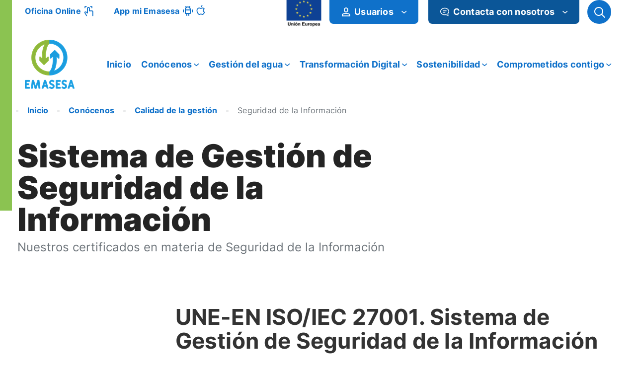

--- FILE ---
content_type: text/css
request_url: https://www.emasesa.com/wp-content/themes/dt-the7-child/emasesa.css
body_size: 195742
content:
/*
Theme Name:   The7 child theme
Description:  Tema hijo para hacer personalizaciones de código
Author:       Babel
Template:     dt-the7
Version:      1.0
License:      GNU General Public License v2 or later
License URI:  http://www.gnu.org/licenses/gpl-2.0.html
Text Domain:  the7-child
*/

@import url('assets/calendar.css');
@import url('mapa.css');
@import url('emasesa-header.css');
@import url('infografia.css');
/* Importamos Iconos creados en la web: https://icomoon.io/  Dejamos JSON para poder editar este archivo de iconos */
/*@import url("assets/fonts/icons/iconawesome.css");*/

/*
@font-face {
  font-family: "lato";
  src: url("assets/fonts/typography/lato-light.eot");
  src: url("assets/fonts/typography/lato-light.eot?#iefix")
      format("embedded-opentype"),
    url("assets/fonts/typography/lato-light.woff2") format("woff2"),
    url("assets/fonts/typography/lato-light.woff") format("woff"),
    url("assets/fonts/typography/lato-light.ttf") format("truetype"),
    url("assets/fonts/typography/lato-light.svg#lato") format("svg");
  font-weight: 300;
  font-style: normal;
  font-display: swap;
}

@font-face {
  font-family: "lato";
  src: url("assets/fonts/typography/lato-regular.eot");
  src: url("assets/fonts/typography/lato-regular.eot?#iefix")
      format("embedded-opentype"),
    url("assets/fonts/typography/lato-regular.woff2") format("woff2"),
    url("assets/fonts/typography/lato-regular.woff") format("woff"),
    url("assets/fonts/typography/lato-regular.ttf") format("truetype"),
    url("assets/fonts/typography/lato-regular.svg#tt_commonsregular")
      format("svg");
  font-weight: 400;
  font-style: normal;
  font-display: swap;
}

@font-face {
  font-family: "lato";
  src: url("assets/fonts/typography/lato-bold.eot");
  src: url("assets/fonts/typography/lato-bold.eot?#iefix")
      format("embedded-opentype"),
    url("assets/fonts/typography/lato-bold.woff2") format("woff2"),
    url("assets/fonts/typography/lato-bold.woff") format("woff"),
    url("assets/fonts/typography/lato-bold.ttf") format("truetype"),
    url("assets/fonts/typography/lato-bold.svg#lato") format("svg");
  font-weight: 700;
  font-style: normal;
  font-display: swap;
}

@font-face {
  font-family: "lato";
  src: url("assets/fonts/typography/lato-black.eot");
  src: url("assets/fonts/typography/lato-black.eot?#iefix")
      format("embedded-opentype"),
    url("assets/fonts/typography/lato-black.woff2") format("woff2"),
    url("assets/fonts/typography/lato-black.woff") format("woff"),
    url("assets/fonts/typography/lato-black.ttf") format("truetype"),
    url("assets/fonts/typography/lato-black.svg#lato") format("svg");
  font-weight: 900;
  font-style: normal;
  font-display: swap;
}*/

@font-face {
  font-family: 'lato';
  src: url('assets/fonts/typography/inter/Inter-Light.eot');
  src: url('assets/fonts/typography/inter/Inter-Light.eot?#iefix') format('embedded-opentype'),
    /*url("assets/fonts/typography/inter/Inter-Light.woff2") format("woff2"),
    url("assets/fonts/typography/inter/Inter-Light.woff") format("woff"),*/
    url('assets/fonts/typography/inter/Inter-Light.ttf') format('truetype'),
    url('assets/fonts/typography/inter/Inter-Light.svg#lato') format('svg');
  font-weight: 300;
  font-style: normal;
  font-display: swap;
}

@font-face {
  font-family: 'lato';
  src: url('assets/fonts/typography/inter/Inter-Regular.eot');
  src: url('assets/fonts/typography/inter/Inter-Regular.eot?#iefix') format('embedded-opentype'),
    /*url("assets/fonts/typography/inter/Inter-Regular.woff2") format("woff2"),
    url("assets/fonts/typography/inter/Inter-Regular.woff") format("woff"),*/
    url('assets/fonts/typography/inter/Inter-Regular.ttf') format('truetype'),
    url('assets/fonts/typography/inter/Inter-Regular.svg#tt_commonsregular') format('svg');
  font-weight: 400;
  font-style: normal;
  font-display: swap;
}

@font-face {
  font-family: 'lato';
  src: url('assets/fonts/typography/inter/Inter-Bold.eot');
  src: url('assets/fonts/typography/inter/Inter-Bold.eot?#iefix') format('embedded-opentype'),
    /*url("assets/fonts/typography/inter/Inter-Bold.woff2") format("woff2"),
    url("assets/fonts/typography/inter/Inter-Bold.woff") format("woff"),*/
    url('assets/fonts/typography/inter/Inter-Bold.ttf') format('truetype'),
    url('assets/fonts/typography/inter/Inter-Bold.svg#lato') format('svg');
  font-weight: 700;
  font-style: normal;
  font-display: swap;
}

@font-face {
  font-family: 'lato';
  src: url('assets/fonts/typography/inter/Inter-Black.eot');
  src: url('assets/fonts/typography/inter/Inter-Black.eot?#iefix') format('embedded-opentype'),
    /*url("assets/fonts/typography/inter/Inter-Black.woff2") format("woff2"),
    url("assets/fonts/typography/inter/Inter-Black.woff") format("woff"),*/
    url('assets/fonts/typography/inter/Inter-Black.ttf') format('truetype'),
    url('assets/fonts/typography/inter/Inter-Black.svg#lato') format('svg');
  font-weight: 900;
  font-style: normal;
  font-display: swap;
}

/*Fuente de iconos*/

@font-face {
  font-family: 'iconawesome';
  src: url('assets/fonts/icons/iconawesome.eot?8m9ki9');
  src: url('assets/fonts/icons/iconawesome.eot?8m9ki9#iefix') format('embedded-opentype'),
    url('assets/fonts/icons/iconawesome.ttf?8m9ki9') format('truetype'),
    url('assets/fonts/icons/iconawesome.woff?8m9ki9') format('woff'),
    url('assets/fonts/icons/iconawesome.svg?8m9ki9#iconawesome') format('svg');
  font-weight: normal;
  font-style: normal;
  font-display: block;
}

/*Fuente de iconos*/

@font-face {
  font-family: 'emasesa';
  src: url('assets/fonts/icons/emasesa.eot?eyh80x');
  src: url('assets/fonts/icons/emasesa.eot?eyh80x#iefix') format('embedded-opentype'),
    url('assets/fonts/icons/emasesa.ttf?eyh80x') format('truetype'),
    url('assets/fonts/icons/emasesa.woff?eyh80x') format('woff'),
    url('assets/fonts/icons/emasesa.svg?eyh80x#emasesa') format('svg');
  font-weight: normal;
  font-style: normal;
  font-display: block;
}

i {
  /* use !important to prevent issues with browser extensions that change fonts */
  font-family: 'iconawesome' !important;
  speak: never;
  font-style: normal;
  font-weight: normal;
  font-variant: normal;
  text-transform: none;
  line-height: 1;

  /* Better Font Rendering =========== */
  -webkit-font-smoothing: antialiased;
  -moz-osx-font-smoothing: grayscale;
}

body.theme-emasesa .icon-emasesa {
  font-family: 'emasesa' !important;
  speak: never;
  font-style: normal;
  font-weight: normal;
  font-variant: normal;
  text-transform: none;
  line-height: 1;
  -webkit-font-smoothing: antialiased;
  -moz-osx-font-smoothing: grayscale;
}

.icon-phone:before {
  content: '\e96e';
  color: #094172;
}

.icon-clock:before {
  content: '\e97a';
  color: #094172;
}

.icon-info:before {
  content: '\ea38';
  color: #094172;
}

.icon-location:before {
  content: '\e973';
  color: #094172;
}

.icon-document:before {
  content: '\e92a';
}

.icon-list:before {
  content: '\e92b';
}

.icon-map:before {
  content: '\e92c';
}

.icon-android:before {
  content: '\e900';
}

.icon-apple:before {
  content: '\e901';
}

.icon-arrow-left:before {
  content: '\e902';
}

.icon-arrow-right:before {
  content: '\e903';
}

.icon-back:before {
  content: '\e904';
}

.icon-badge:before {
  content: '\e905';
}

.icon-book-open:before {
  content: '\e906';
}

.icon-calendar-month:before {
  content: '\e907';
}

.icon-calendar-week:before {
  content: '\e908';
}

.icon-chevron-down:before {
  content: '\e909';
}

.icon-chevron-left:before {
  content: '\e90a';
}

.icon-chevron-right:before {
  content: '\e90b';
}

.icon-chevron-up:before {
  content: '\e90c';
}

.icon-close:before {
  content: '\e90d';
}

.icon-contact:before {
  content: '\e90e';
}

.icon-delete:before {
  content: '\e90f';
}

.icon-download:before {
  content: '\e910';
}

.icon-ecology:before {
  content: '\e911';
}

.icon-education:before {
  content: '\e912';
}

.icon-facebook-negative:before {
  content: '\e913';
}

.icon-file-search:before {
  content: '\e914';
}

.icon-government:before {
  content: '\e915';
}

.icon-grid:before {
  content: '\e916';
}

.icon-instagram-negative:before {
  content: '\e917';
}

.icon-launch:before {
  content: '\e918';
}

.icon-linkedin-negative:before {
  content: '\e919';
}

.icon-mail:before {
  content: '\e91a';
}

.icon-menu:before {
  content: '\e91b';
}

.icon-next:before {
  content: '\e91c';
}

.icon-pause:before {
  content: '\e91d';
}

.icon-pin:before {
  content: '\e91e';
  color: #094172;
}

.icon-play:before {
  content: '\e91f';
}

.icon-preferences:before {
  content: '\e920';
}

.icon-print:before {
  content: '\e921';
}

.icon-search:before {
  content: '\e922';
}

.icon-suitcase:before {
  content: '\e923';
}

.icon-touch:before {
  content: '\e924';
}

.icon-twitter-negative:before {
  content: '\e925';
}

.icon-upload:before {
  content: '\e926';
}

.icon-user:before {
  content: '\e927';
}

.icon-users:before {
  content: '\e928';
}

.icon-warning:before {
  content: '\e929';
}

/*Generales*/

* {
  box-sizing: border-box;
}

html,
body {
  font-size: 100%;
  font-family: 'lato';
  font-weight: 400;
  line-height: 1.5;
}

body {
  background: #fff !important;
}

p {
  line-height: 1.5;
}

b,
strong {
  font-weight: 700 !important;
}

.pub-row {
  border-top: 1px solid #e3e3e3;
  padding-top: 20px;
}

.content ol {
  list-style-type: decimal !important;
  margin-left: 30px !important;
}

.content ul {
  list-style: none;
}

ol li {
  padding-left: 1%;
  line-height: 30px;
}

main {
  list-style: none;
  margin-top: 214px;
  padding: 0 !important;
  grid-area: initial !important;
}

@media (max-width: 1200px) {
  main {
    margin-top: 150px;
  }
}

@media print {
  main {
    margin-top: 50px;
  }
}

#main>.wf-wrap {
  padding: 0 50px;
}

.wf-wrap {
  width: 1300px;
  padding: 0 50px !important;
}

@media (max-width: 778px) {
  .wf-wrap {
    padding: 0 20px 0 20px !important;
  }
}

#page .skip-link {
  opacity: 0;
  top: 0;
  clip: unset;
  height: auto;
  width: auto;
  z-index: 9;
  position: absolute;
  -webkit-clip-path: initial;
  clip-path: initial;
}

#page .skip-link:focus {
  opacity: 1;
  z-index: 99999;
}

.o-container {
  width: 100%;
  padding-right: 15px;
  padding-left: 15px;
  margin-right: auto;
  margin-left: auto;
}

@media (min-width: 576px) {
  .o-container {
    max-width: 540px;
  }
}

@media (min-width: 768px) {
  .o-container {
    max-width: 720px;
  }

  .only-desktop {
    display: inline-block;
  }

  .only-mobile {
    display: none;
  }
}

@media (min-width: 992px) {
  .o-container {
    max-width: 960px;
  }
}

@media (min-width: 1200px) {
  .o-container {
    max-width: 1140px;
  }
}

.o-row,
body.theme-emasesa ul.o-row {
  display: flex;
  flex-wrap: wrap;
  margin-left: -15px;
  margin-right: -15px;
  list-style: none;
}

.o-col-12\@xs {
  flex: 0 0 100%;
  max-width: 100%;
  padding-left: 15px;
  padding-right: 15px;
}

.o-col-6\@xs {
  flex: 0 0 50%;
  max-width: 50%;
  padding-left: 15px;
  padding-right: 15px;
}

@media (min-width: 768px) {
  .o-col-3\@md {
    flex: 0 0 25%;
    max-width: 25%;
    padding-left: 15px;
    padding-right: 15px;
  }

  .o-col-5\@md {
    flex: 0 0 41.666667%;
    max-width: 41.666667%;
    padding-left: 15px;
    padding-right: 15px;
  }

  .o-col-6\@md {
    flex: 0 0 50%;
    max-width: 50%;
    padding-left: 15px;
    padding-right: 15px;
  }

  .o-col-7\@md {
    flex: 0 0 58.333333%;
    max-width: 58.333333%;
    padding-left: 15px;
    padding-right: 15px;
  }

  .o-col-4\@md {
    flex: 0 0 33.333333%;
    max-width: 33.333333%;
    padding-left: 15px;
    padding-right: 15px;
  }

  .o-col-10\@md {
    flex: 0 0 83.333333%;
    max-width: 83.333333%;
    padding-left: 15px;
    padding-right: 15px;
  }

  .o-offset-1\@md {
    margin-left: 8.333333%;
  }
}

@media (min-width: 992px) {
  .o-col-2\@lg {
    flex: 0 0 16.666667%;
    max-width: 16.666667%;
    padding-left: 15px;
    padding-right: 15px;
  }

  .o-col-3\@lg {
    flex: 0 0 25%;
    max-width: 25%;
    padding-left: 15px;
    padding-right: 15px;
  }

  .o-col-4\@lg {
    flex: 0 0 33.333333%;
    max-width: 33.333333%;
    padding-left: 15px;
    padding-right: 15px;
  }

  .o-col-5\@lg {
    flex: 0 0 41.666667%;
    max-width: 41.666667%;
    padding-left: 15px;
    padding-right: 15px;
  }

  .o-col-6\@lg {
    flex: 0 0 50%;
    max-width: 50%;
    padding-left: 15px;
    padding-right: 15px;
  }

  .o-col-7\@lg {
    flex: 0 0 58.333333%;
    max-width: 58.333333%;
    padding-left: 15px;
    padding-right: 15px;
  }

  .o-col-8\@lg {
    flex: 0 0 66.666667%;
    max-width: 66.666667%;
    padding-left: 15px;
    padding-right: 15px;
  }

  .o-col-9\@lg {
    flex: 0 0 75%;
    max-width: 75%;
    padding-left: 15px;
    padding-right: 15px;
  }

  .o-col-10\@lg {
    flex: 0 0 83.333333%;
    max-width: 83.333333%;
    padding-left: 15px;
    padding-right: 15px;
  }

  .o-offset-1\@lg {
    margin-left: 8.333333%;
  }

  .o-offset-2\@lg {
    margin-left: 16.666667%;
  }

  .o-offset-3\@lg {
    margin-left: 25%;
  }

  .o-offset-5\@lg {
    margin-left: 41.666667%;
  }

  .o-offset-7\@lg {
    margin-left: 58.333333%;
  }

  .o-row-reverse\@lg {
    flex-direction: row-reverse;
  }
}

@media (min-width: 1200px) {
  .o-col-3\@xl {
    flex: 0 0 25%;
    max-width: 25%;
    padding-left: 15px;
    padding-right: 15px;
  }

  .o-col-6\@xl {
    flex: 0 0 50%;
    max-width: 50%;
    padding-left: 15px;
    padding-right: 15px;
  }
}

.o-justify-content-start {
  justify-content: flex-start;
}

.o-justify-content-end {
  justify-content: flex-end;
}

.o-justify-content-center {
  justify-content: center;
}

.o-align-items-center {
  align-items: center;
}

.o-flex {
  display: flex;
}

.o-flex-grow-1 {
  flex-grow: 1;
}

.o-row-reverse {
  flex-direction: row-reverse;
}

.scroll-top {
  border-radius: 50% !important;
  width: 60px !important;
  height: 60px !important;
}

.wpb_text_column.wpb_content_element ul {
  list-style: disc !important;
  margin-left: 30px !important;
  margin-bottom: 10px !important;
}

.wpb_text_column.wpb_content_element ul.c-footer-middle__list {
  margin-left: 0px !important;
}

li.tribe-events-c-top-bar__nav-list-item,
li.tribe-events-c-view-selector__list-item {
  list-style: none;
}

.tribe-events-c-view-selector__content ul.tribe-events-c-view-selector__list {
  margin-left: 0 !important;
}

.tribe-events-c-subscribe-dropdown {
  display: none;
}

.mini-widgets-search-custom {
  margin: auto;
}

#main>.wf-wrap,
#bottom-bar>.wf-wrap,
#footer>.wf-wrap {
  width: 1220px;
}

.tribe-events-cal-links {
  display: none;
}

.tribe-filter-bar .tribe-filter-bar__filters-slider-nav--overflow-end .tribe-filter-bar__filters-slider-nav-button--next,
.tribe-filter-bar .tribe-filter-bar__filters-slider-nav--overflow-start .tribe-filter-bar__filters-slider-nav-button--prev {
  width: 30px;
  height: 100%;
  background: #fff !important;
}

.vc_row.wpb_row.vc_row-fluid+.vc_row.wpb_row.vc_row-fluid {
  margin-top: 20px;
}

/* CSS TABLA */

table {
  border-bottom: none !important;
}

.wpDataTable tr:first-child td {
  border-top: none !important;
}

.wpDataTable tr:last-child td {
  border-bottom: none !important;
}

.wpDataTable tr td:nth-child(n + 2) {
  border-right: none !important;
  border-left: none !important;
}

.wpDataTable tr td:nth-child(n + 0) {
  border-left: none !important;
}

.wpDataTable {
  color: black;
}

.wpdt-c.wpDataTableContainerSimpleTable .wpdtSimpleTable.wpDataTable th,
.wpDataTablesWrapper table.wpDataTable>thead>tr>th {
  border-left: none !important;
  /* border-right: none !important;*/
  border-top: none !important;
  background: #fff !important;
  border-bottom: 2px solid #0f71ca !important;
  font-weight: 700 !important;
}

.wpDataTable thead tr {
  border-bottom: 1px solid #ccc;
}

.wpDataTable thead tr .wpdt-cell:nth-child(n + 0) {
  border-right: 1px solid #ccc !important;
}

.wpDataTable thead tr .wpdt-cell:nth-child(n + 2) {
  border: none !important;
}

.wpdt-c .wpDataTableContainerConfigSimpleTable .wpdtSimpleTable tr.even td,
.wpdt-c.wpDataTableContainerSimpleTable .wpdtSimpleTable tr.even td {
  background: #eee !important;
}

.wpdt-c .wpDataTableContainerConfigSimpleTable .wpdtSimpleTable tr.odd td,
.wpdt-c.wpDataTableContainerSimpleTable .wpdtSimpleTable tr.odd td,
thead {
  background: #fff !important;
}

p,
li:not(.tw-milestones-show ul li) {
  font-size: 1.125rem;
  color: black;
}

.wpb_text_column.wpb_content_element li {
  margin-bottom: 10px;
}

.wpb_text_column.wpb_content_element ol ol {
  margin: 16px 0;
}

.wpb_button,
.wpb_content_element,
ul.wpb_thumbnails-fluid>li {
  margin-bottom: 0 !important;
}

/*Table title*/
.wpdt-c {
  margin-bottom: 32px;
}

/* Table logos */
.table-logos table {
  margin-top: 32px !important;
}

.table-logos table th {
  position: absolute;
  width: 1px;
  height: 1px;
  margin: -1px;
  padding: 0;
  overflow: hidden;
  clip: rect(0, 0, 0, 0);
  border: 0;
}

.table-logos table th,
.table-logos table td {
  width: auto !important;
}

.table-logos table td img {
  max-width: 150px !important;
  height: auto !important;
  margin-bottom: 0;
}

/* Móvil tabla */

@media (max-width: 767px) {
  .only-desktop {
    display: none !important;
  }

  .only-mobile {
    display: block;
  }

  .vc_section {
    margin-bottom: 40px;
  }

  .wpdt-c.wpDataTableContainerSimpleTable .wpdtSimpleTable.wpDataTable tbody tr.even td.wpdt-cell,
  .wpdt-c.wpDataTableContainerSimpleTable .wpdtSimpleTable.wpDataTable tbody td {
    border-right: none !important;
    border-left: none !important;
    text-align: left !important;
    border: none !important;
  }

  .wpdt-c.wpDataTableContainerSimpleTable .wpdtSimpleTable tr.even,
  .wpdt-c.wpDataTableContainerSimpleTable .wpdtSimpleTable tr.odd,
  tr.wpdt-cell-row.odd,
  tr.wpdt-cell-row.even {
    border-right: none;
    border-left: none;
    border-bottom: none;
  }
}

/* FIN CSS TABLA */

@media print {
  .footer {
    display: none;
  }

  .c-share {
    display: none;
  }
}

.c-footer__inner {
  max-width: 1120px;
  margin: 0 auto;
  text-align: center;
}

.c-footer__title {
  margin-bottom: 1.5rem;
  font-size: 1.25rem;
  line-height: 1.75rem;
}

.c-footer-prefooter {
  min-height: 105px;
  background: #3c373a;
  color: white;
}

.c-footer-prefooter__item {
  font-size: 0.875rem;
  display: flex;
  align-items: center;
  justify-content: center;
  padding: 2rem 3.125rem;
  color: white;
}

.c-footer-prefooter__item img {
  max-width: 2.5rem;
}

.c-footer-prefooter__item:hover {
  text-decoration: none;
}

.c-footer-prefooter__item .icon-ico {
  font-size: 2.5rem;
  color: white;
}

.c-footer-prefooter__item--link {
  color: white;
  text-decoration: underline;
  text-align: left;
  margin-left: 1rem;
}

.c-footer-prefooter__item--link:hover {
  color: white;
  text-decoration: none;
}

.c-footer-bottom {
  background: #2c2b33;
  color: white;
  padding: 1.5rem 0 3rem 0;
}

.c-footer-bottom-contact {
  text-align: left;
}

.text-map-popup-title {
  color: #fff !important;
  font-size: 13px !important;
  font-weight: 100 !important;
  margin-bottom: 5px !important;
}

.second-boton-color-dif {
  background-color: #094172 !important;
  margin-left: 7px !important;
}

@media (max-width: 1200px) {
  .c-footer-bottom-contact {
    padding: 0 0.75rem 0 0.75rem;
  }
}

@media (max-width: 576px) {
  .c-footer-bottom-contact {
    padding: 0 0.25rem;
  }
}

@media (max-width: 1024px) {
  .c-footer-bottom-contact nav {
    margin-bottom: 2rem;
  }
}

.c-footer-bottom-contact .u-text-m {
  max-width: 19.5rem;
}

.c-footer-bottom-contact .c-header-top__social--item img:hover {
  -webkit-filter: saturate(0) brightness(1) invert(1);
  filter: saturate(0) brightness(1) invert(1);
}

@media (max-width: 1024px) {
  .c-footer-bottom__form {
    margin-bottom: 2rem;
  }
}

.c-footer-bottom__form--fields {
  display: flex;
}

@media (max-width: 1024px) {
  .c-footer-bottom__form--fields {
    flex-direction: column;
  }
}

.c-footer-bottom-highlights {
  text-align: left;
}

@media (max-width: 1200px) {
  .c-footer-bottom-highlights {
    padding: 0 0.75rem;
  }
}

@media (max-width: 576px) {
  .c-footer-bottom-highlights {
    padding: 0 0.25rem;
  }
}

.c-footer-bottom-highlights a {
  color: white;
  text-decoration: underline;
  margin-bottom: 0.5rem;
  display: inline-block;
  font-size: 0.875rem;
}

.c-footer-bottom-highlights a:hover,
.c-footer-bottom-highlights a:focus {
  text-decoration: none;
}

.c-footer-bottom-highlights__columns {
  -moz-column-count: 2;
  column-count: 2;
}

@media (max-width: 1024px) {
  .c-footer-bottom-highlights__columns {
    margin-bottom: 2rem;
  }
}

@media (max-width: 1024px) {
  .c-footer-bottom-highlights__columns {
    -moz-column-count: 1;
    column-count: 1;
  }
}

@media (max-width: 1024px) {
  .c-footer-bottom-highlights__group {
    margin-bottom: 2rem;
  }
}

.c-footer-bottom-highlights__group a[target='_blank']:after {
  content: '\e903';
  font-family: 'ico' !important;
  margin-left: 0.5rem;
}

.c-footer-bottom-highlights__logos li {
  float: left;
  margin: 0 0.75rem 0 0;
}

@media (max-width: 767px) {
  .wpb_single_image .vc_single_image-wrapper {
    margin-bottom: 25px;
  }

  .c-footer-bottom-highlights__logos li {
    width: 48%;
  }
}

.c-footer-bottom-highlights__logos li a {
  display: flex;
  align-items: center;
  min-height: 60px;
  min-width: 7.625rem;
  justify-content: center;
}

.c-footer-bottom-highlights__logos li:nth-child(2n) {
  margin: 0;
}

.c-footer-links {
  min-height: 40px;
  background: black;
  font-size: 0.875rem;
}

.c-footer-links__inner {
  max-width: 1440px;
  margin: 0 auto;
}

.c-footer-links span {
  color: #eff1f3;
  padding: 0 1.5rem;
}

.c-footer-links a {
  color: white;
  text-decoration: underline;
  padding: 0 1.5rem;
}

@media (max-width: 1200px) {
  .c-footer-links a {
    padding: 0 1rem;
  }
}

.c-footer-links a:hover,
.c-footer-links a:focus {
  text-decoration: none;
}

.c-footer-links__list {
  display: inline-flex;
  justify-content: space-between;
  width: 100%;
  align-items: center;
  height: 40px;
}

@media (max-width: 1024px) {
  .c-footer-links__list {
    padding: 1rem 0;
    flex-direction: column;
    justify-content: center;
    height: auto;
  }
}

@media (max-width: 1024px) {
  .c-footer-links__list li {
    margin: 0.5rem 0;
  }
}

.c-checkbox input[type='checkbox'] {
  opacity: 0;
}

.c-checkbox input[type='checkbox']+label::after {
  visibility: hidden;
  opacity: 0;
  transform: rotate(45deg) scale(0);
  transition: 0.2s ease all;
  transition: 0.2s ease all;
}

.c-checkbox input[type='checkbox']:checked+label::after {
  visibility: visible;
  opacity: 1;
  transform: rotate(45deg) scale(1);
}

.c-checkbox input[type='checkbox']:checked+label::before {
  background: #0f71ca;
  border: 0.125rem solid #0f71ca;
}

.c-checkbox input[type='checkbox']:focus+label::before {
  outline: 0.1875rem solid #0f71ca;
  outline-offset: 0;
}

.c-checkbox label {
  display: block;
  position: relative;
  margin: 0 32px 0 0;
  padding: 4px 0 0 32px;
  cursor: pointer;
  font-size: 0.875rem;
}

.c-checkbox label a {
  color: white;
  text-decoration: underline;
}

.c-checkbox label a:focus {
  text-decoration: none;
}

.c-checkbox label::before,
.c-checkbox label::after {
  position: absolute;
  display: inline-block;
  content: '';
}

.c-checkbox label::before {
  height: 1rem;
  width: 1rem;
  left: 0;
  top: 0.375rem;
  background: white;
  border: none;
  border-radius: 4px;
  transition: 0.2s ease all;
  transition: 0.2s ease all;
}

.c-checkbox label::after {
  left: 0.4375rem;
  top: 0.0625rem;
  width: 0.5625rem;
  height: 1rem;
  border: solid white;
  border-width: 0 0.1875rem 0.1875rem 0;
}

.c-checkbox--in-line {
  min-height: 1.5rem;
}

.c-checkbox--in-line label {
  display: block;
  float: left;
  clear: none;
}

.c-input {
  min-height: 48px;
  padding-left: 16px;
  padding-right: 16px;
  border: none;
  border-radius: 0.25rem;
  -webkit-appearance: none;
  -moz-appearance: none;
  appearance: none;
  vertical-align: top;
}

.c-input-form {
  flex: 1 1 auto;
  margin-bottom: 1rem;
}

.c-input-form--sm {
  max-width: 124px;
  margin-right: 1rem;
}

@media (max-width: 1024px) {
  .c-input-form--sm {
    max-width: 100%;
    margin-right: 0;
  }
}

.c-input-form--m {
  max-width: 264px;
  margin-right: 1rem;
}

@media (max-width: 1024px) {
  .c-input-form--m {
    max-width: 100%;
    margin-right: 0;
  }
}

.c-input__label {
  display: block;
}

.c-input__error {
  display: none;
}

.c-input__error--show {
  display: block;
}

.c-input input:disabled {
  background-color: #c8c6c6;
  cursor: not-allowed;
}

.c-input input:focus {
  outline: 0.1875rem solid #0f71ca;
  outline-offset: 0rem;
  border-color: #2c2b33;
}

.c-input input[required]~.c-input__label::after {
  content: '*';
  color: #fcdde1;
  display: inline-block;
  margin-left: 8px;
}

.c-input span[role='alert'] {
  display: block;
  padding-top: 8px;
  font-weight: 700;
}

.c-input--no-label .c-input__label {
  position: absolute;
  width: 1px;
  height: 1px;
  margin: -1px;
  padding: 0;
  overflow: hidden;
  clip: rect(0, 0, 0, 0);
  border: 0;
}

.c-input--float-label {
  position: relative;
}

.c-input--float-label .c-input__label {
  display: table;
  position: relative;
  z-index: 1;
  margin-bottom: -10px;
  margin-left: 16px;
  padding-left: 8px;
  padding-right: 8px;
  background-color: white;
}

.c-input--success label {
  color: #c7efb1;
}

.c-input--success input {
  border-color: #c7efb1;
}

.c-input--success input:focus {
  outline: 0.1875rem solid #c7efb1;
}

.c-input--success .c-input__message {
  display: block;
  margin-top: 8px;
  color: #c7efb1;
}

.c-input--success-icon label {
  color: #c7efb1;
}

.c-input--success-icon input {
  border-color: #c7efb1;
}

.c-input--success-icon input:focus {
  outline: 0.1875rem solid #c7efb1;
}

.c-input--success-icon .c-input__message {
  display: block;
  margin-top: 8px;
  color: #c7efb1;
}

.c-input--error label {
  color: #fcdde1;
}

.c-input--error input {
  border-color: #fcdde1;
}

.c-input--error input:focus {
  outline: 2px solid #fcdde1;
}

.c-input--error .c-input__message {
  display: block;
  margin-top: 8px;
  color: #fcdde1;
}

.c-input--error-icon label {
  color: #fcdde1;
}

.c-input--error-icon input {
  border-color: #fcdde1;
}

.c-input--error-icon input:focus {
  outline: 0.125rem solid #fcdde1;
}

.c-input--error-icon .c-input__message {
  display: block;
  margin-top: 8px;
  color: #fcdde1;
}

.c-input__password {
  position: relative;
}

.c-input__password button {
  position: absolute;
  right: 0;
}

.c-input__password button:focus,
.c-input__password button:active {
  background: none;
  border: none;
}

.c-input__password button i {
  margin: 0;
  font-size: 16px;
}

.c-input__datepicker {
  position: relative;
}

.c-input__datepicker button {
  position: absolute;
  right: 0;
  width: 60px;
  height: 56px;
}

@media (max-width: 1200px) {
  .c-search-intro {
    padding: 0 1.5rem;
  }
}

@media (max-width: 1024px) {
  .c-search-intro {
    padding: 0 1rem;
  }
}

.c-search-intro--title {
  margin: 3rem auto 2.125rem auto;
}

@media (max-width: 1200px) {
  .c-search-intro--title {
    padding: 0 1.5rem;
  }
}

@media (max-width: 1024px) {
  .c-search-intro--title {
    padding: 0 1rem;
  }
}

.c-search-intro--term {
  font-size: 2.5rem;
  font-weight: 700;
  margin-bottom: 0.25rem;
}

.c-search-intro--number {
  font-size: 1.25rem;
  font-weight: 700;
  margin-bottom: 4.5rem;
}

.c-search-results__list--item {
  margin-bottom: 4.5rem;
}

@media (min-width: 1024px) {
  .c-search-results__image {
    padding-left: 0;
  }
}

.c-search-results__image--img {
  border-radius: 8px;
}

.c-search-results__description {
  max-width: 80%;
}

.c-search-results__description--link {
  font-size: 1.125rem;
  text-decoration: underline;
  font-weight: 700;
  display: inline-block;
  margin-bottom: 0.75rem;
}

.c-search-results__description--link:hover {
  text-decoration: none;
}

.c-search-results__description--text {
  margin-bottom: 0.75rem;
  display: block;
}

.c-search-results__description--date,
.c-search-results__description--type {
  font-size: 0.875rem;
  font-weight: 700;
}

.c-search-results__description--type:before {
  content: '';
  width: 1rem;
  height: 0.0625rem;
  display: inline-block;
  background-color: #a2a2a2;
  margin-bottom: 0.25rem;
  margin: 0 0.75rem 0.25rem 0.5rem;
}

.c-search-filter__label {
  font-size: 1.25rem !important;
  font-weight: 700;
}

.c-button {
  display: inline-block;
  padding: 1rem 1.5rem;
  border: none;
  border-radius: 8px;
  background-color: #0f71ca;
  color: white;
  font-size: 0.875rem;
  font-weight: 700;
  line-height: 1;
  text-align: center;
  vertical-align: middle;
  -webkit-user-select: none;
  -moz-user-select: none;
  -ms-user-select: none;
  user-select: none;
  cursor: pointer;
  min-height: 3rem;
  vertical-align: inherit;
  transition: 0.2s ease all;
  transition: 0.2s ease all;
}

.c-button:visited {
  color: white;
}

.c-button__icon {
  display: inline-block;
  vertical-align: middle;
}

.c-button__icon--left {
  margin-right: 8px;
}

.c-button__icon--right {
  margin-left: 8px;
}

.c-button:hover {
  background-color: #0f71ca;
  color: white;
  text-decoration: none;
}

.c-button:focus {
  box-shadow: 0 0 0 0.125rem #0f71ca;
  border: 0.0625rem solid white;
  outline: none;
}

.c-button[disabled] {
  border: 0.0625rem solid #0f71ca;
  background-color: rgba(200, 198, 198, 0.25);
  color: #0f71ca;
  cursor: not-allowed;
}

.c-button--complementary {
  background: white;
  color: #0f71ca;
}

.c-button--complementary:hover {
  background: white;
  color: #0f71ca;
}

.c-button--complementary:visited {
  color: #0f71ca;
}

.c-button--outline {
  box-sizing: border-box;
  border: 0.0625rem solid #0f71ca;
  background: white;
  color: #0f71ca;
}

.c-button--outline:hover {
  border-color: transparent;
  color: white !important;
  background-color: #0f71ca;
}

.c-button--outline:visited {
  color: #b80507;
}

.c-button--outline[disabled] {
  border: 0.0625rem solid #c8c6c6;
  background-color: transparent;
  color: #a2a2a2;
}

.c-button--transparent {
  border: 0.0625rem solid transparent;
  background-color: transparent;
  color: #0f71ca;
}

.c-button--transparent:hover {
  border: 0.0625rem solid transparent;
  color: #2c2b33;
  background-color: transparent;
}

.c-button--transparent[disabled] {
  border: 0.0625rem solid transparent;
  background-color: transparent;
  color: #a2a2a2;
}

.c-button--only-icon {
  padding: 8px 16px;
  border: 0.0625rem solid transparent;
  background-color: transparent;
  color: #0f71ca;
}

.c-button--only-icon:hover {
  border: 0.0625rem solid #0f71ca;
  background-color: transparent;
}

.c-button--only-icon[disabled] {
  border: none;
  background-color: transparent;
  color: #a2a2a2;
}

.c-button-input {
  border: none;
  height: 3rem;
  border-radius: 0.25rem;
  background: #0f71ca;
  color: white;
  padding: 0.875rem 1rem;
  font-weight: 700;
  font-size: 0.875rem;
  margin: 0 0 1rem 0;
  max-width: 320px;
}

.vc_general.vc_btn3 {
  font-size: 1.125rem !important;
  font-weight: 700;
}

@media (max-width: 576px) {
  .c-button-input {
    padding: 0.875rem 1rem;
    max-width: 100%;
  }
}

.c-button-collapse {
  -webkit-appearance: none;
  -moz-appearance: none;
  appearance: none;
  border: none;
  background: none;
  top: 4px;
  right: 0;
  position: absolute;
  transition: all ease 0.2s;
  width: 20px;
  height: 20px;
  margin-top: 0.25rem;
}

.c-button-collapse * {
  display: flex;
  align-items: center;
  justify-content: center;
}

.c-button-collapse.collapsed {
  transform: rotate(180deg);
  transition: all ease 0.2s;
  position: absolute;
  top: 4px;
  right: 0;
}

.c-button-collapse .icon-arrow-down {
  font-size: 0.375rem;
}

@media (max-width: 1200px) {
  .c-button-collapse {
    display: none;
  }
}

.c-button--right {
  display: flex;
  justify-content: flex-end;
}

.c-button--left {
  display: flex;
  justify-content: flex-start;
}

#acc-faq li {
  list-style: disc;
  margin-left: 30px;
}

.c-collapse {
  border-bottom: 0.125rem solid #d8d8d8;
}

.c-collapse__title {
  margin-bottom: 0;
}

.c-collapse__text {
  font-size: 1.125rem;
  font-weight: 700;
}

.c-collapse__button {
  width: 100%;
  padding: 16px 24px;
  background: white;
  color: #0f71ca;
  text-align: left;
  line-height: 24px;
  border: none;
  font-weight: 700;
  text-decoration: underline;
}

.c-collapse__button .c-collapse__text {
  max-width: 95%;
  display: inline-flex;
}

.c-collapse__button__icon {
  float: right;
  line-height: 1.5;
  transition: 0.1s ease all;
  text-decoration: none;
}

.c-collapse__button__icon:before {
  font-size: 0.625rem;
}

.c-collapse__button[aria-expanded='true'] {
  background-color: #eff1f3;
}

.c-collapse__button[aria-expanded='true'] .c-collapse__button__icon {
  transform: rotate(180deg);
  transition: 0.1s ease all;
}

.c-collapse__content {
  visibility: hidden;
  max-height: 0;
  padding: 0 24px;
  overflow: hidden;
  transition: 0.2s ease all;
  transition: 0.2s ease all;
}

.c-collapse__content a {
  text-decoration: underline;
}

.c-collapse__content a[target='_blank']:after {
  content: '\e903';
  font-family: 'ico';
  margin: 0 0.5rem 0 0.25rem;
  font-size: 0.75rem;
  font-weight: 700;
  text-decoration: none;
}

.c-collapse__content ul {
  margin-bottom: 1rem;
}

.c-collapse__content ul li {
  margin-bottom: 1rem;
  padding-left: 1.625rem;
  position: relative;
}

.c-collapse__content ul li:before {
  content: '';
  width: 1rem;
  height: 1px;
  background: #a2a2a2;
  position: absolute;
  top: 0.75rem;
  left: 0;
}

.c-collapse__content ol li {
  list-style-type: decimal;
  list-style-position: inside;
  margin-bottom: 0.5rem;
}

.c-collapse__content ol li ul li {
  margin-left: 2.5rem;
  list-style-type: none;
}

.c-collapse__content--open {
  visibility: visible;
  padding: 1rem 1.5rem;
  max-height: 100%;
}

.c-collapse--link button {
  width: auto;
  border: none;
  background: white;
  color: #0f71ca;
}

.c-collapse--link button:hover,
.c-collapse--link button:focus {
  text-decoration: underline;
  background: white;
}

.c-collapse--link .c-collapse__content {
  border: none;
}

.c-collapse--left button {
  text-align: right;
}

.c-collapse--left .c-collapse__button__icon {
  float: left;
}

.o-collapse {
  margin-bottom: 9.375rem;
}

@media (max-width: 1200px) {
  .o-collapse {
    padding: 0 1.5rem;
  }
}

@media (max-width: 576px) {
  .o-collapse {
    padding: 0 1rem;
  }
}

.c-skip-to-content {
  list-style: none;
  padding: 0;
  margin: 0;
  position: relative;
  top: 0;
  left: 0;
  min-width: 0;
  width: auto;
  height: auto;
}

.c-skip-to-content__link {
  position: absolute;
  width: 1px;
  height: 1px;
  margin: -1px;
  padding: 0;
  overflow: hidden;
  clip: rect(0, 0, 0, 0);
  border: 0;
}

/* Catálogo de cursos */
.li_catalogo {
  float: left;
  margin-right: 10px;
  padding: 0 4px;
}

.ul_catalogo {
  list-style-type: none !important;
}

#enlace_curso {
  line-height: 30px;
  font-size: 1rem;
}

#bloque_select {
  height: 100px;
  margin-top: 65px;
  margin-left: 0px;
}

#bloque_radio {
  height: 100px;
  margin-left: 0px;
}

#li_convocatoria,
#li_precio {
  margin-top: 10px;
}

#boton_submit {
  margin-top: 25px;
}

.c-skip-to-content__link:focus {
  display: block;
  position: static;
  width: auto;
  height: auto;
  margin: 3px 0;
  overflow: visible;
  clip: auto;
  -webkit-clip-path: none;
  clip-path: none;
  white-space: inherit;
  padding: 2px;
  outline: 0.125rem solid #0f71ca;
  outline-offset: 0;
  color: #2c2b33;
  background-color: #0f71ca;
}

.c-skip-to-content__text {
  background: white;
  color: #2c2b33;
  padding: 8px;
  display: block;
}

.c-select {
  position: relative;
  display: inline-block;
  width: 100%;
}

.c-select:after {
  content: '\e900';
  font-family: 'ico' !important;
  position: absolute;
  right: 2rem;
  bottom: 1.6rem;
  color: #0f71ca;
  z-index: 1;
  font-size: 0.625rem;
  font-weight: 700;
  cursor: pointer;
  width: 0;
  height: 0;
}

.c-select__label {
  display: block;
}

.c-select--no-label .c-select__label {
  position: absolute;
  width: 1px;
  height: 1px;
  margin: -1px;
  padding: 0;
  overflow: hidden;
  clip: rect(0, 0, 0, 0);
  border: 0;
}

.c-select__select {
  position: relative;
  display: block;
}

.c-select select {
  display: inline-block;
  width: 100%;
  padding: 0 16px;
  border: 0.0625rem solid #979797;
  border-radius: 8px;
  -moz-appearance: none;
  appearance: none;
  -webkit-appearance: none;
  cursor: pointer;
  height: 2.5rem;
  line-height: 1.5;
  background: white;
  font-size: 0.875rem;
}

.c-select select::-ms-expand {
  display: none;
}

.c-select select:hover {
  cursor: pointer;
}

.c-select select:focus {
  outline: none;
  box-shadow: 0 0 0 2px #0f71ca;
}

.c-select select[disabled] {
  background: #c8c6c6;
  color: #a2a2a2;
  border: 0.0625rem solid #a2a2a2;
  cursor: no-drop;
}

.c-select select[disabled]~.c-select__arrow {
  color: #a2a2a2;
}

.c-select select[disabled]~.c-select__arrow:hover {
  cursor: no-drop;
}

.c-select select optgroup {
  font-style: italic;
}

.c-select select optgroup option {
  font-style: normal;
}

.c-select__arrow {
  position: absolute;
  top: 50%;
  transform: translateY(-50%);
  right: 16px;
  color: #2c2b33;
  pointer-events: none;
}

.c-breadcrumb {
  font-size: 0.8125rem;
  margin-top: 2.375rem;
  font-weight: 700;
  position: relative;
  z-index: 1;
  padding: 0;
}

@media (max-width: 1200px) {
  .c-breadcrumb {
    padding: 0 1.5rem;
  }
}

@media (max-width: 767px) {
  .contenedor-breadcrumbs {
    display: none;
  }
}

.c-breadcrumbs__back,
.c-breadcrumbs__icon {
  /* sobrescribir regla de fontawesome con important */
  display: none !important;
  visibility: hidden;
}

@media (max-width: 1024px) {
  .c-breadcrumbs__icon {
    display: inline-block !important;
    visibility: visible;
    margin-right: 0.375rem;
    font-size: 0.625rem;
    text-decoration: none;
  }
}

.c-breadcrumbs__item {
  display: inline;
}

@media (max-width: 1024px) {
  .c-breadcrumbs__item {
    display: none;
    visibility: hidden;
  }
}

@media (max-width: 1024px) {
  .c-breadcrumbs__item:nth-last-child(2) {
    display: inline-block;
    visibility: visible;
  }
}

.c-breadcrumbs__link {
  text-decoration: underline;
}

@media (max-width: 1024px) {
  .c-breadcrumbs__link--active {
    display: none;
  }
}

.c-breadcrumbs__item:not(:first-child):before {
  content: '';
  display: inline-block;
  height: 1px;
  background-color: #a2a2a2;
  width: 1.5rem;
  margin: 0.25rem 0.75rem;
}

@media (max-width: 1024px) {
  .c-breadcrumbs__item:not(:first-child):before {
    display: none;
  }
}

/* =========   UTILITIES  ======================== */

:root .u-visible {
  visibility: visible;
}

:root .u-invisible {
  visibility: hidden;
}

:root .u-d-block {
  display: block;
}

:root .u-d-inline-block {
  display: inline-block;
}

:root .u-d-none {
  display: none;
}

@media (min-width: 992px) {
  :root .u-d-none\@lg {
    display: none;
  }
}

@media (min-width: 992px) {
  :root .u-d-block\@lg {
    display: block;
  }
}

:root .u-pos-static {
  position: static;
}

:root .u-w100 {
  width: 100%;
}

:root .u-no-mheight {
  min-height: 0;
}

/* =========  NAV WRAP  ======================== */

.o-nav-wrap {
  width: 100%;
  height: 100%;
  display: flex;
  flex-direction: column;
  position: fixed;
  top: 0;
  left: 0;
  z-index: 1;
  transform: translateX(-100%);
  visibility: hidden;
}

@media (min-width: 1200px) {
  .o-nav-wrap {
    display: block;
    visibility: visible;
    position: relative;
    height: 100%;
    transform: translateX(0);
  }
}

.o-nav-wrap__content {
  flex: 1;
  width: inherit;
  height: inherit;
  overflow: hidden;
  display: flex;
}

@media (min-width: 1200px) {
  .o-nav-wrap__content {
    overflow: inherit;
    width: 100%;
    height: 100%;
    justify-content: flex-end;
  }
}

.o-nav-wrap__footer {
  flex: 0 0 auto;
  display: flex;
  align-items: center;
  justify-content: space-between;
}

@media (min-width: 1200px) {
  .o-nav-wrap__footer {
    display: none;
  }
}

.o-nav-wrap.open,
.wrap-menu-usuario.open {
  visibility: visible;
  -webkit-animation: open 0.3s ease-out;
  animation: open 0.3s ease-out;
  -webkit-animation-fill-mode: forwards;
  animation-fill-mode: forwards;
}

.o-nav-wrap.close,
.wrap-menu-usuario.close {
  visibility: visible;
  -webkit-animation: close 0.3s ease-out;
  animation: close 0.3s ease-out;
  -webkit-animation-fill-mode: forwards;
  animation-fill-mode: forwards;
}

.c-nav-wrap {
  padding: 1rem;
  background-color: white;
}

@media (max-width: 1199px) {
  .c-nav-wrap {
    border-top: 8px solid #8bc351;
  }
}

@media (min-width: 1200px) {
  .c-nav-wrap {
    padding: 0;
    background: none;
  }
}

.c-nav-wrap__footer {
  padding-top: 1.25rem;
}

/* =========  NAV  ======================== */

.icon-desk {
  border: none;
  background-color: transparent;
  color: #0f71ca;
  box-shadow: none;
}

.icon-emasesa.icon-white.icon-desk.js-nav-usuarios.icon-chevron-down,
.icon-emasesa.icon-white.icon-desk.js-nav-usuarios.icon-chevron-up,
.icon-emasesa.icon-white.icon-desk.js-nav-contacto.icon-chevron-down,
.icon-emasesa.icon-white.icon-desk.js-nav-contacto.icon-chevron-up,
.icon-emasesa.icon-desk.js-nav-next.icon-chevron-down,
.icon-emasesa.icon-desk.js-nav-next.icon-chevron-up {
  font-size: 10px;
  font-weight: 700;
  padding-top: 2px;
}

.icon-mbl {
  border: none;
  background-color: transparent;
  color: #0f71ca;
  box-shadow: none;
}

@media (max-width: 1199px) {
  .icon-desk {
    display: none;
  }
}

@media (min-width: 1200px) {
  .icon-mbl {
    display: none;
  }
}

.icon-white {
  color: #fff !important;
  border: none;
  background-color: transparent;
  box-shadow: none;
}

.o-nav {
  position: relative;
  width: 100%;
  margin-bottom: 0;
  transition: transform 0.3s cubic-bezier(0.42, 0, 0.58, 1);
}

@media (min-width: 1200px) {
  .o-nav {
    display: flex;
    align-items: center;
    transform: translateX(0) !important;
    justify-content: space-between;
    margin-left: 2rem;
  }

  .o-nav-principal {
    width: 94%;
    margin-top: 0 !important;
  }

  .o-nav .c-nav__item:hover {
    opacity: 1;
  }

  .o-nav-principal:hover .principal-item a,
  .o-nav-principal:hover .principal-item button {
    opacity: 0.5;
  }

  .o-nav-principal .principal-item a:hover,
  .o-nav-principal .principal-item button:hover {
    opacity: 1;
  }

  .o-nav-principal:hover .c-subnav--first-level {
    opacity: 1;
  }

  .o-nav-principal:hover .principal-item ul li a {
    opacity: 1;
  }
}

.o-nav__title {
  display: none;
}

@media (max-width: 1200px) {
  .o-nav__title {
    display: inline-block;
  }

  .o-nav__title * {
    position: fixed;
    width: 100%;
    padding: 0 0 16px 20px;
    top: 0;
    background: white;
    max-width: 80vw;
    overflow: hidden;
    text-overflow: ellipsis;
    white-space: nowrap;
  }

  .o-nav__title.u-invisible {
    visibility: visible;
  }
}

.o-nav__item {
  display: flex;
  align-items: center;
  justify-content: space-between;
}

@media (min-width: 1200px) {
  .o-nav__item {
    justify-content: center;
  }

  .o-nav__item>.o-subnav {
    padding-top: 2rem;
    top: 58px;
    /*left: 55%;
    width: 112vw;*/
    background-color: #fff;
    min-height: 95vh;
    /*transform: translateX(-65%);*/
    position: absolute;
  }

  .o-nav__item>.o-nav__button {
    display: none;
  }
}

.o-nav__item>.o-subnav {
  min-height: 600px;
}

.o-nav__link {
  flex: 1;
}

@media (min-width: 1200px) {
  .o-nav__link {
    flex: none;
    display: flex;
    align-items: center;
  }
}

.o-nav__button {
  flex: 0 0 auto;
}

.c-nav__title {
  font-size: 1rem;
  font-weight: 700;
  color: #2c2b33;
  padding-bottom: 1rem;
}

.c-nav__item {
  height: 55px;
  border-bottom: 1px solid #e9eaeb;
}

@media (max-width: 1200px) {
  .c-nav__item--mobile {
    border-bottom: none;
  }
}

@media (min-width: 1200px) {
  .c-nav__item {
    border-bottom: 0;
  }

  .c-nav__item:first-child .c-nav__link .icon-arrow-down {
    display: none;
  }

  .c-nav__item.current .c-nav__link {
    color: #0f71ca;
  }

  .c-nav__item.current .c-nav__link:focus,
  .c-nav__item.current .c-nav__link:hover {
    color: #0f71ca;
  }

  .c-nav__item.current:focus .c-nav__link,
  .c-nav__item.current:hover .c-nav__link {
    color: #0f71ca;
  }

  .c-nav__item:focus .c-nav__link,
  .c-nav__item:hover .c-nav__link,
  .c-nav__item.focus .c-nav__link {
    color: #0f71ca;
    text-decoration: none;
  }

  .o-nav__link.c-nav__link.clicked {
    opacity: 1 !important;
    position: relative;
  }

  .o-nav__link.c-nav__link.clicked::after {
    content: ' ' !important;
    width: 110%;
    display: block;
    position: absolute;
    bottom: 0;
    height: 4px;
    background-color: #c6e2fb;
    border-radius: 7px;
  }
}

.c-nav__item--service .c-nav__title {
  padding-bottom: 2.625rem;
}

@media (min-width: 1200px) {
  .c-nav__item--service .o-subnav__list {
    -moz-column-count: auto;
    column-count: auto;
    display: flex;
    flex-direction: column;
  }
}

.c-nav__link {
  color: #0f71ca;
  font-weight: 700;
  padding: 0.875rem 0;
}

.c-nav__link:hover {
  text-decoration: underline;
}

.c-nav__link:focus {
  text-decoration: none;
}

.c-nav__link .icon-arrow-down {
  color: black;
  font-size: 19px;
  font-weight: 700;
  margin: 0.125rem 0 0 0.375rem;
}

@media (max-width: 992px) {
  .c-nav__link .icon-arrow-down {
    display: none;
  }

  h1 {
    font-size: 2.5rem !important;
    font-weight: 900 !important;
    color: #242424 !important;
    line-height: 1 !important;
    font-family: 'lato' !important;
  }
}

@media (min-width: 1200px) {
  .c-nav__link {
    height: 2.5rem;
    color: #0f71ca;
    font-size: 1.125rem;
    font-weight: 700;
    transition: background-color 0.3s cubic-bezier(0.42, 0, 0.58, 1),
      color 0.3s cubic-bezier(0.42, 0, 0.58, 1),
      border-top-color 0.3s cubic-bezier(0.42, 0, 0.58, 1);
  }

  .c-nav__link:focus,
  .c-nav__link:hover {
    text-decoration: none;
  }

  .c-nav__link.focus {
    color: #0f71ca;
    text-decoration: none;
  }
}

.c-nav__button {
  padding: 0;
  border: 0;
  background: none;
  -webkit-appearance: none;
  -moz-appearance: none;
  appearance: none;
  cursor: pointer;
  color: #0f71ca;
}

.c-nav__button--back {
  font-size: 1.3rem;
  z-index: 9;
  visibility: hidden;
  opacity: 0;
  transition: opacity 0.3s cubic-bezier(0.42, 0, 0.58, 1);
}

.c-nav__button--back.active {
  visibility: visible;
  opacity: 1;
  top: 17px !important;
}

.c-nav__button--back .icon-ico {
  transform: rotate(180deg);
  display: inline-block;
  font-size: 0.75rem;
  font-weight: 700;
}

.c-nav__button--close {
  font-size: 1rem;
}

.c-nav__button--close .icon-close {
  font-weight: 700;
}

.c-nav__button-next {
  border: 0;
  background: none;
  -webkit-appearance: none;
  -moz-appearance: none;
  appearance: none;
  cursor: pointer;
  color: #0f71ca;
  font-size: 0.8125rem;
}

.c-nav__button-next::before {
  -moz-osx-font-smoothing: grayscale;
  -webkit-font-smoothing: antialiased;
  content: '\e90b';
  font-family: 'emasesa' !important;
  font-size: inherit;
  font-style: normal;
  font-variant: normal;
  font-weight: 700;
  line-height: 1;
  text-transform: none;
  display: inline-block;
}

@media (min-width: 1200px) {
  .c-nav__button-next {
    background: transparent;
    font-size: 1rem;
  }

  .c-nav__button-next::before {
    content: '>>';
  }

  .c-nav__button-next.invert-button::before {
    transform: rotate(180deg);
    display: inline-block;
  }
}

.c-nav__icon {
  display: none;
}

@media (min-width: 1200px) {
  .c-nav__icon {
    display: block;
    margin-left: 0.5rem;
    font-size: 0.5rem;
    color: #2c2b33;
  }
}

/* =========  SUBNAV  ======================== */

.o-subnav {
  position: absolute;
  top: 0;
  /*left: 100%;*/
  width: 100%;
  height: 100%;
  visibility: hidden;
}

@media (min-width: 1200px) {
  .o-subnav {
    width: 100vw;
    height: auto;
    z-index: 1;
    opacity: 0;
    overflow-y: initial;
    padding-bottom: 4.375rem;
  }

  .o-subnav.fade {
    opacity: 1;
  }
}

@media (max-width: 1199px) {
  .o-subnav__item {
    display: flex;
    align-items: center;
    justify-content: space-between;
  }
}

.o-subnav__link {
  flex: 1;
}

.o-subnav__button {
  flex: 0 0 auto;
}

.o-subnav.active {
  visibility: visible;
}

.o-subnav.invert {
  left: -100%;
  z-index: 2;
}

.o-subnav__inner>.o-nav__button {
  display: none;
  visibility: hidden;
}

@media (min-width: 1200px) {
  .o-subnav__inner {
    max-width: 1248px;
    padding: 0 1rem;
    margin: auto;
    display: flex;
    width: 100%;
    position: absolute;
    z-index: 1;
    background-color: #fff;
  }

  .o-subnav__description {
    display: block;
    flex: 0 0 350px;
    max-width: 350px;
    padding: 0 3rem;
    margin-top: 0.5rem;
  }

  .o-subnav__list {
    display: flex;
    justify-content: space-between;
    margin-top: 0;
    flex-direction: column;
    width: 390px;
  }
}

.o-subnav__list-group>.o-nav__button {
  display: none;
  visibility: hidden;
}

.o-subnav__group {
  margin-bottom: 4rem;
}

@media (min-width: 1200px) {
  .o-subnav__group {
    margin-bottom: 0;
  }

  .o-subnav__group:not(:last-child) {
    padding-right: 1rem;
  }
}

.c-subnav {
  background-color: white;
}

.c-subnav--usuarios {
  background-color: #0f71ca !important;
  text-align: left !important;
}

.c-subnav--usuarios .o-subnav__link.c-subnav__link {
  color: #fff;
}

.c-subnav--usuarios .o-subnav__item.c-subnav__item {
  border-bottom: 1px solid rgba(255, 255, 255, 0.3);
  border-right: 1px solid rgba(255, 255, 255, 0.3) !important;
  padding-left: 1rem;
}

@media screen and (max-width: 1200px) {
  .c-subnav--usuarios .o-subnav__item.c-subnav__item {
    border-right: none !important;
  }
}

.o-subnav__list-group--list .c-subnav__item:nth-last-of-type() {
  border-bottom: none !important;
}

.o-subnav__list-group:nth-last-child() {
  border-bottom: none !important;
}

@media (min-width: 1200px) {
  .c-subnav--first-level {
    /*box-shadow: 0 16px 12px 0 rgba(86, 77, 77, 0.07);*/
    position: absolute;
    width: 100vw;
  }

  .c-subnav--first-level .c-subnav__item:not(.c-subnav--third-level .c-subnav__item) {
    position: inherit;
    border-right: 3px solid #e9eaeb;
  }

  .c-subnav--first-level:nth-last-child() {
    border-bottom: none !important;
  }

  .c-subnav--usuarios {
    position: relative;
    /*width: 102vw !important;
    left: 70% !important;*/
    top: 120% !important;
  }

  .c-subnav--usuarios .c-subnav__item:hover {
    background-color: #0b5698 !important;
    border-right: 2px solid #fff !important;
  }

  .c-subnav--usuarios .c-subnav__item:not(.c-subnav--third-level--item) {
    position: inherit;
    border-right: 1px solid rgba(255, 255, 255, 0.3);
    height: 70px;
    line-height: 70px;
  }

  .c-subnav--usuarios ul,
  .c-subnav--usuarios ul li,
  .c-subnav--usuarios li {
    background-color: transparent !important;
  }

  .c-subnav--usuarios ul li a {
    color: #fff !important;
  }

  .c-subnav--usuarios ul,
  .c-subnav--usuarios {
    z-index: 1;
  }

  .c-subnav--first-level.u-visible .c-subnav--second-level {
    visibility: visible;
    opacity: 1;
  }

  .c-subnav--first-level.u-visible .c-subnav--third-level {
    visibility: visible;
    display: none;
    margin-left: 20px;
    list-style-type: none !important;
  }
}

@media (min-width: 1290px) {
  .c-subnav--usuarios {
    /*width: 105vw !important;
    left: 68% !important;*/
    min-height: 500px !important;
  }
}

@media (min-width: 1300px) {
  .c-subnav--usuarios {
    /*left: 55% !important;*/
  }
}

@media (max-width: 1199px) {

  .c-subnav__item,
  .c-nav__item.principal-item,
  .c-subnav--usuarios .o-subnav__item.c-subnav__item,
  .c-subnav--contacto .o-subnav__item.c-subnav__item {
    height: 56px;
    font-size: 18px;
  }
}

.c-subnav__item {
  border-bottom: 1px solid #e9eaeb;
  font-weight: 700;
}

@media (min-width: 1400px) {
  .c-subnav--usuarios {
    /*width: 102vw;
    left: 56% !important;*/
  }
}

@media (min-width: 1500px) {
  .c-subnav--usuarios {
    /*left: 58% !important;*/
  }
}

@media (min-width: 1650px) {
  .c-subnav--usuarios {
    /*left: 60% !important;*/
  }
}

@media (min-width: 1900px) {
  .o-nav__item>.o-subnav.c-subnav--usuarios {
    /*width: 103vw !important;*/
  }
}

@media (min-width: 2500px) {
  .o-nav__item>.o-subnav.c-subnav--usuarios {
    /*left: 72% !important;*/
  }
}

@media (max-width: 1199px) {
  .c-subnav__item {
    padding-right: 1rem;
  }
}

@media (min-width: 1400px) {
  .c-subnav__link {
    color: #0f71ca;
  }
}

@media (min-width: 1200px) {
  .c-subnav--first-level .c-subnav__item {
    transition: background-color 0.3s cubic-bezier(0.42, 0, 0.58, 1);
    width: 100%;
    margin-bottom: 0;
    height: 70px;
    line-height: 70px;
    padding-left: 1rem;
  }

  .c-subnav--third-level--item a {
    line-height: 1 !important;
  }

  .c-subnav__item:hover {
    background-color: #ecf5fe;
    border-right-color: #0f71ca !important;
  }

  .c-subnav__item .icon-emasesa.icon-desk,
  .c-subnav__item .icon-emasesa.icon-white {
    float: right;
    line-height: 70px;
    padding-right: 25px;
  }
}

@media (max-width: 1200px) {
  .c-subnav__link {
    font-weight: 700;
    white-space: nowrap;
    max-width: 80vw;
    overflow: hidden;
    text-overflow: ellipsis;
  }
}

@media (min-width: 1200px) {
  .c-subnav__link {
    font-weight: 700;
    margin-bottom: 0.375rem;
    display: inline-block;
    margin-top: 0.5rem;
  }
}

.c-subnav__link:hover {
  text-decoration: underline;
}

.c-subnav__link:focus {
  text-decoration: none;
}

@media (min-width: 1200px) {
  .c-subnav__inner {
    position: absolute;
    top: 0;
    bottom: 0;
    left: 60%;
    width: 100vw;
    transform: translateX(-50%);
  }

  .c-subnav__link {
    font-size: 1.125rem;
    line-height: 1;
  }
}

.c-subnav__title * {
  font-size: 1.25rem;
  font-weight: 700;
  color: black;
  margin-bottom: 0.5rem;
}

@media (max-width: 1200px) {
  .c-subnav__title * {
    display: none;
  }
}

@media (max-width: 1200px) {
  .c-subnav__copy {
    display: none;
  }
}

.c-subnav__copy * {
  font-size: 0.875rem;
  line-height: 1.5;
  color: black;
  margin-bottom: 2rem;
  font-weight: 700;
}

.c-subnav__card {
  border-radius: 8px;
  background-color: #eff1f3;
  padding: 1rem;
  font-weight: 700;
}

.c-subnav__card--title {
  font-weight: 700;
  margin-bottom: 0.5rem;
}

@media (max-width: 1200px) {
  .c-subnav__card--title {
    font-size: 0.875rem;
  }
}

@media (max-width: 767px) {
  .c-subnav__card .c-button {
    width: 100%;
  }
}

.c-subnav__subtitle {
  margin-bottom: 1rem;
}

.c-subnav__subtitle * {
  margin-bottom: 0;
  font-size: 0.8125rem;
  font-weight: 700;
  text-transform: uppercase;
  color: #3c373a;
}

/* =========   ACTIONS JS   ======================== */

.nav-slide-open {
  position: relative;
  overflow: hidden;
  -webkit-overflow-scrolling: touch;
}

/* =========  KEYFRAMES  ======================== */

.slide-right {
  visibility: visible;
  opacity: 1;
  -webkit-animation: slide-right 0.3s ease-out;
  animation: slide-right 0.3s ease-out;
  -webkit-animation-fill-mode: forwards;
  animation-fill-mode: forwards;
}

@-webkit-keyframes open {
  0% {
    transform: translateX(-100%);
  }

  100% {
    transform: translateX(0);
  }
}

@keyframes open {
  0% {
    transform: translateX(-100%);
  }

  100% {
    transform: translateX(0);
  }
}

@-webkit-keyframes close {
  0% {
    transform: translateX(0);
  }

  100% {
    transform: translateX(-100%);
  }
}

@keyframes close {
  0% {
    transform: translateX(0);
  }

  100% {
    transform: translateX(-100%);
  }
}

@-webkit-keyframes slide-right {
  0% {
    transform: translateX(150px);
  }

  100% {
    transform: translateX(0);
  }
}

@keyframes slide-right {
  0% {
    transform: translateX(150px);
  }

  100% {
    transform: translateX(0);
  }
}

/* Segundo nivel */

@media (min-width: 1200px) {
  .c-subnav--second-level {
    display: flex;
  }

  /* Tercer nivel*/

  .c-subnav--third-level {
    left: 410px;
    width: calc(100% - 460px) !important;
    margin-left: 24px !important;
  }
}

/* Tercer nivel*/

.c-subnav--third-level {
  display: inline-block;
  position: absolute;
  top: 0;
}

@media (max-width: 1199px) {
  .c-subnav--third-level {
    width: 100% !important;
    margin-left: 0 !important;
  }
}

@media (min-width: 1200px) {
  .c-subnav--third-level.u-visible {
    display: inline-block !important;
    opacity: 1 !important;
  }

  .c-subnav--third-level--item {
    font-weight: 700;
    position: relative;
    height: 50px !important;
    line-height: 50px !important;
  }

  .c-subnav--third-level--item a {
    font-size: 1.125rem;
    line-height: 1;
  }

  .c-nav__button-next {
    display: none;
  }
}

.c-subnav--third-level a:not([href]):not([tabindex]) {
  color: #b80507;
  cursor: pointer;
}

/* =========  C-SEARCH  ======================== */

.searchform .field {
  border-radius: 16px;
  margin-right: 16px;
  min-height: 56px;
  border: 1px solid #a5a9ad;
  margin-bottom: 0 !important;
  font-size: 1.125rem !important;
}

.c-search-animate {
  display: inline-block;
  margin-left: 1.5rem;
}

.c-search-animate__form {
  display: inline-block;
  width: 100%;
}

.c-search-animate__container {
  width: 100%;
  padding: 20px;
}

@media (max-width: 1200px) {
  .c-search-animate {
    margin-left: 0;
  }
}

.c-search-animate__wrapper {
  position: relative;
  display: flex;
  justify-content: flex-end;
  width: 3.125rem;
  overflow: hidden;
  transition: width 0.5s ease-in-out;
  display: none;
}

.c-search-animate__wrapper.grow {
  width: 100%;
  border-radius: 0;
  position: absolute;
  right: 0;
  left: 0;
  margin: 0 auto;
  box-shadow: 0 12px 20px 0 rgba(130, 43, 54, 0.15);
  top: 0;
  height: 11.5rem;
  background-color: #fff;
  z-index: 999 !important;
  border: none;
  display: block !important;
}

@media (max-width: 767px) {
  .c-search-animate__wrapper {
    width: 2.25rem;
  }
}

.c-search-title {
  color: #242424;
  font-weight: 900;
  font-size: 1.375rem;
}

.c-search__form {
  display: flex;
  justify-content: center;
  width: 100%;
  position: relative;
}

.c-search-form__container {
  width: 100%;
}

@media (max-width: 767px) {

  .js-abre-menu-usuarios,
  .js-abre-menu-contacto {
    font-size: 12px;
    padding-left: 16px;
  }

  .c-button-form__search {
    border-radius: 50% !important;
    height: 48px;
    width: 48px;
    min-height: 48px;
    align-self: center;
    padding: 0 !important;
  }

  .c-search__form {
    margin: 0 auto;
    width: 90%;
  }
}

@media (min-width: 768px) {
  .c-search__form {
    margin: 0 auto;
    padding: 20px;
    width: 80%;
  }

  .c-button-form__search {
    min-height: 56px;
    align-self: center;
    font-size: 1.125rem !important;
  }

  .searchform .field {
    min-height: 56px;
    margin-right: 16px;
    font-size: 1.125rem !important;
  }
}

.c-search__results {
  position: absolute;
  min-height: 80px;
  visibility: hidden;
  border-radius: 16px;
  width: 77%;
  top: 84%;
  left: 21px;
}

.c-search__results.searching {
  visibility: visible;
}

.c-search-results__item {
  font-size: 1.25rem;
  color: #0f71ca;
  font-weight: 700;
  transition: all 0.3s ease;
  height: 48px;
  line-height: 49px;
  padding-left: 1rem;
  border-radius: 16px;
}

.c-search-results__item:hover {
  background-color: #ecf5fe;
}

@media (min-width: 1200px) {
  .c-search-form__container {
    width: 50%;
  }

  .c-search-animate__wrapper.grow {
    width: 100%;
    border-radius: 0;
    position: fixed;
    right: 0;
    left: 0;
    margin: 0 auto;
    box-shadow: 0 12px 20px 0 rgba(130, 43, 54, 0.15);
    top: 0;
    height: 11.5rem;
    background-color: #fff;
    z-index: 999 !important;
    border: none;
    display: block !important;
  }

  .c-search__results {
    width: 77%;
  }
}

.c-search-animate__wrapper.grow .c-search-animate__search {
  color: #2c2b33;
  position: absolute;
  right: 2rem;
  top: 1rem;
}

.c-search-animate__wrapper.grow .c-search-animate__search:focus {
  color: white;
}

.c-search-animate__wrapper.grow .c-search-animate__search .icon-search-searcher {
  font-size: 1.75rem;
}

.c-search-animate__wrapper.grow .c-search-animate__close {
  color: #0f71ca;
  font-size: 1.25rem;
  font-weight: bold;
}

.c-search-container__close {
  text-align: right;
}

@media (min-width: 1200px) {
  .c-search-animate__close {
    position: absolute;
    right: 10%;
    top: 50%;
    background-color: transparent;
    border: none;
    z-index: 100;
  }
}

.c-search-animate__wrapper.grow input:focus {
  outline: none;
}

.c-search-animate__wrapper.grow input:focus+p+.c-search-animate__search,
.c-search-animate__wrapper.grow input:focus+input+p+.c-search-animate__search {
  color: white;
  height: 1.5rem;
  width: 1.5rem;
}

@media (max-width: 992px) {
  .c-search-animate__wrapper.grow {
    height: 14.3125rem;
  }
}

.hide-search-desk {
  position: absolute !important;
  right: 5% !important;
}

@media (max-width: 1199px) {
  .hide-search-mbl {
    opacity: 0;
  }
}

@media (min-width: 1200px) {
  .hide-search-desk {
    opacity: 0;
  }
}

.c-search-animate__action {
  position: absolute;
  left: 0;
  right: 0;
  width: 100%;
  display: flex;
  align-items: center;
  visibility: hidden;
  top: 1rem;
}

@media (max-width: 992px) {
  .c-search-animate__action {
    top: 4rem;
  }
}

.c-search-animate__grid {
  display: flex;
  align-items: center;
  position: relative;
  padding: 0;
}

.c-search-animate__action.show {
  -webkit-animation: showSearch 1s linear;
  animation: showSearch 1s linear;
  -webkit-animation-fill-mode: forwards;
  animation-fill-mode: forwards;
  padding: 15px;
}

.c-search-animate__open .icon-search {
  font-size: 1.063rem;
  color: #0f71ca;
  margin: 0 0.625rem 0 0;
}

.c-search-animate__open {
  display: block;
  width: 48px;
  height: 48px;
  color: #fff !important;
  background-color: #0f71ca;
  border-radius: 50%;
  padding: 15px;
}

.c-search-animate__close .icon-close {
  vertical-align: sub;
}

@media (max-width: 1200px) {
  .c-search-animate__open .icon-search {
    margin: 0;
    font-size: 36px;
  }
}

.c-search-animate__open,
.c-search-animate__close,
.c-search-animate__search {
  -webkit-appearance: none;
  -moz-appearance: none;
  appearance: none;
  border: none;
  cursor: pointer;
  padding: 0;
  margin: 0;
  flex: 0 0 48px;
  background: transparent;
  transition: all 0.5s ease-in-out;
}

@media (max-width: 767px) {

  .c-search-animate__open,
  .c-search-animate__close,
  .c-search-animate__search {
    width: 2.5rem;
    height: 3.25rem;
    flex: 0 0 40px;
  }
}

@media (min-width: 768px) {
  .vc_section {
    margin-bottom: 50px;
  }

  .wpb_text_column.wpb_content_element {
    margin: auto;
  }

  .vc_tta-panel-body .wpb_text_column.wpb_content_element {
    width: 100%;
  }
}

.c-search-animate__close,
.c-search-animate__search {
  color: white;
}

.c-search-animate__input {
  flex: 1;
  -webkit-appearance: none;
  -moz-appearance: none;
  appearance: none;
  border: none;
  height: 3.5rem;
  padding: 0;
  font-size: 2rem;
  background: transparent;
  border-radius: 10px !important;
  width: 95%;
  border-radius: 0;
}

.c-search-animate__input:focus {
  border-color: #0f71ca !important;
  outline: #0f71ca !important;
}

.c-search-animate__input-results {
  margin-left: 2rem;
}

.input-results__list {
  width: 77%;
}

.input-results__list li {
  color: #0f71ca;
  font-size: 1.25rem;
  font-weight: bold;
  height: 2.75rem;
  padding-top: 1rem;
  transition: all 0.3s ease;
}

.input-results__list li:hover {
  background-color: #ecf5fe;
}

.c-search-animate__help {
  color: #c8c6c6;
  position: absolute;
  right: 2rem;
  top: 4.5rem;
}

@media (max-width: 1200px) {
  .c-search-animate__help {
    font-size: 0.75rem;
    text-align: left;
    right: 0;
    left: 2rem;
    max-width: 58%;
  }
}

.c-search-animate__input::-webkit-input-placeholder {
  color: #6d747a !important;
  font-weight: 400 !important;
  font-size: 1.125rem !important;
}

.c-search-animate__input::-moz-placeholder {
  color: #6d747a !important;
  font-weight: 400 !important;
  font-size: 1.125rem !important;
}

.c-search-animate__input:-ms-input-placeholder {
  color: #6d747a !important;
  font-weight: 400 !important;
  font-size: 1.125rem !important;
}

.c-search-animate__input::-ms-input-placeholder {
  color: #6d747a !important;
  font-weight: 400 !important;
  font-size: 1.125rem !important;
}

.c-search-animate__input::placeholder {
  color: #6d747a !important;
  font-weight: 400 !important;
  font-size: 1.125rem !important;
}

@-webkit-keyframes showSearch {
  0% {
    visibility: hidden;
    opacity: 0;
  }

  50% {
    visibility: hidden;
    opacity: 0;
  }

  100% {
    visibility: visible;
    opacity: 1;
  }
}

@keyframes showSearch {
  0% {
    visibility: hidden;
    opacity: 0;
  }

  50% {
    visibility: hidden;
    opacity: 0;
  }

  100% {
    visibility: visible;
    opacity: 1;
  }
}

/* =========  BREADCRUMBS ======================== */

.c-breadcrumb,
#breadcrumbsE {
  margin: 20px auto !important;
}

.c-breadcrumbs__list {
  display: flex;
  flex-wrap: wrap;
  width: 100%;
  list-style-type: inherit !important;
}

.c-breadcrumbs-list__item {
  margin-right: 36px;
}

.c-breadcrumbs-list__item a {
  font-weight: 700;
  font-size: 1rem;
  line-height: 20px;
}

.c-breadcrumbs-list__item a:before {
  content: '';
  display: inline-block;
  border-radius: 50%;
  background: #e9eaeb !important;
  position: relative;
  left: -18px;
  height: 5px;
  width: 5px;
  top: -2px;
}

.c-breadcrumbs-list__item a span::after {
  content: ' ';
  display: block;
  width: 95%;
  height: 1px;
  top: 0;
  position: relative;
  left: 5px;
  background-color: #e9eaeb;
}

.c-breadcrumbs-list__item:nth-of-type(1) a {
  padding-left: 0;
}

.is-active a {
  color: #6d747a !important;
  font-weight: normal;
}

/*FIN BREADCRUMBS*/

.emasesa-facebook .cff-likebox {
  display: none !important;
}

#comments {
  display: none;
}

input[type='submit'].c-button.c-button--primary {
  background: #0f71ca !important;
  border-radius: 24px !important;
  -webkit-appearance: none;
  -moz-appearance: none;
  appearance: none;
  border: none;
  cursor: pointer;
  padding: 1rem 2rem;
  border-radius: 28px !important;
  color: #ffffff;
  font-size: 1.25rem;
  font-weight: 700;
  line-height: 1;
  height: 56px !important;
  min-width: 149px !important;
  font-size: 1.063rem !important;
  background-color: #0f71ca !important;
  transition: background-color 0.2s ease-in-out;
}

.acordeonConsultaCita .card {
  border: none;
  border-top: 2px solid #0f71ca;
  border-radius: 0;
}

.vc_tta-controls-icon.vc_tta-controls-icon-chevron::before {
  content: '';
  display: block;
  position: absolute;
  width: 10px;
  box-sizing: border-box;
  right: 2%;
  height: 10px;
  top: 42%;
  color: #0f71ca;
  bottom: 2px;
  border-style: solid;
  border-width: 0 2px 2px 0;
  transform: rotate(45deg) translate(-25%, -25%);
}

.listPage,
ul[class^='wsp'] {
  margin-top: 20px;
  margin-left: 20px !important;
  list-style-type: inherit !important;
}

.listPage li,
ul[class^='wsp'] li {
  margin-bottom: 15px !important;
}

strong.wsp-category-title {
  line-height: 45px;
}

body.theme-emasesa,
body.page.theme-emasesa {
  font-family: 'lato';
  line-height: 1.5;
  font-size: 1.125rem;
}

body.theme-emasesa h3,
body.theme-emasesa h4,
body.theme-emasesa h5,
body.theme-emasesa h6,
body.page.theme-emasesa h3,
body.page.theme-emasesa h4,
body.page.theme-emasesa h5,
body.page.theme-emasesa h6 {
  font-family: 'lato';
  font-weight: 700;
}

body.theme-emasesa article h3,
body.theme-emasesa article h2 {
  color: #333333;
  font-size: 24px;
  line-height: 34px;
}

body.theme-emasesa h2,
.c-footer-middle__inner-social h3 {
  font-family: 'lato';
  font-weight: 900;
  font-size: 2rem;
  line-height: 1.1;
  letter-spacing: 0.2px;
  color: #333333;
}

@media (min-width: 992px) {
  body.theme-emasesa h2 {
    font-size: 2.75rem;
  }
}

@media (min-width: 1200px) {
  .vc_column-inner .wpb_text_column h2 {
    margin-bottom: 30px;
  }
}

body.theme-emasesa a,
body.page.theme-emasesa a {
  color: #0f71ca;
  text-decoration: none;
  line-height: 1;
  letter-spacing: 0.2px;
}

body.theme-emasesa a:hover,
body.theme-emasesa a:focus,
body.page.theme-emasesa a:hover,
body.page.theme-emasesa a:focus {
  text-decoration: none;
}

body.theme-emasesa a:focus,
body.theme-emasesa button:focus,
body.theme-emasesa input:focus,
body.theme-emasesa select:focus,
body.page.theme-emasesa a:focus,
body.page.theme-emasesa button:focus,
body.page.theme-emasesa input:focus,
body.page.theme-emasesa select:focus {
  outline: 0;
}

body.theme-emasesa a:focus-visible,
body.theme-emasesa button:focus-visible,
body.theme-emasesa input:focus-visible,
body.theme-emasesa select:focus-visible,
body.page.theme-emasesa a:focus-visible,
body.page.theme-emasesa button:focus-visible,
body.page.theme-emasesa input:focus-visible,
body.page.theme-emasesa select:focus-visible {
  outline: 2px ridge #242424;
  text-decoration: none;
}

body.theme-emasesa .glass a:focus-visible,
body.theme-emasesa .glass button:focus-visible,
body.theme-emasesa .glass input:focus-visible,
body.theme-emasesa .glass select:focus-visible,
body.page.theme-emasesa .glass a:focus-visible,
body.page.theme-emasesa .glass button:focus-visible,
body.page.theme-emasesa .glass input:focus-visible,
body.page.theme-emasesa .glass select:focus-visible {
  outline: 0 !important;
}

body.theme-emasesa select:focus,
body.page.theme-emasesa select:focus {
  box-shadow: none;
}

body.theme-emasesa select::-ms-expand,
body.page.theme-emasesa select::-ms-expand {
  display: none;
}

body.theme-emasesa ul,
body.theme-emasesa ol,
body.page.theme-emasesa ul,
body.page.theme-emasesa ol {
  padding: 0;
}

.c-author-publication__text,
.c-author-publication__related,
.c-author-publication__list {
  display: flex;
  flex-wrap: wrap;
}

.c-author-publication__text {
  margin-bottom: 0.5rem;
}

.c-author-publication__declare {
  margin-right: 0.5rem;
}

.c-author-publication__tag {
  margin-right: 0.5rem;
  margin-bottom: 0.5rem;
}

.c-author-publication__category:not(:last-child) {
  margin-bottom: 0.5rem;
}

.c-author-publication__category:not(:last-child)::after {
  content: ',';
  display: inline-block;
  padding-right: 0.25rem;
  color: #0f71ca;
}

.c-banner {
  padding-bottom: 2.125rem;
}

.c-banner__inner {
  background-color: #0f71ca;
  border-radius: 16px;
  padding: 1.5rem;
}

.c-banner__tag {
  display: none;
}

.c-banner__title {
  margin-bottom: 1rem;
}

.c-banner__button {
  width: 100%;
  margin-top: 1.5rem;
  text-align: center;
}

.c-banner__aspect {
  position: relative;
  bottom: -45px;
}

@media (min-width: 992px) {
  .c-banner {
    padding-top: 2.5rem;
    padding-bottom: 0;
  }

  .c-banner__inner {
    min-height: 360px;
    padding-top: 2.125rem;
    padding-left: 1.5rem;
    padding-right: 1.5rem;
    padding-bottom: 3.5rem;
  }

  .c-banner__inner-text {
    padding-left: 2.5rem;
  }

  .c-banner__tag {
    display: block;
    margin-bottom: 2.625rem;
  }

  .c-banner__button {
    text-align: left;
  }

  .c-banner__aspect {
    position: absolute;
    top: -73px;
    left: 0;
    right: 0;
    padding-left: 0.9375rem;
    padding-right: 0.9375rem;
  }
}

.c-bubble {
  position: relative;
}

.c-bubble::before {
  content: '';
  display: inline-block;
}

.c-bubble--left-center::before {
  position: absolute;
  left: -10%;
  bottom: -10%;
}

.c-bubble--center::before {
  position: absolute;
  left: 15%;
  bottom: -10%;
}

.c-bubble--bottom::before {
  position: absolute;
  left: -7%;
  bottom: -7%;
}

.c-bubble--bottom-drop::before {
  position: absolute;
  left: -5%;
  bottom: 0;
}

.c-bubble--green::before {
  background-image: url('assets/images/bubble-green.png');
  background-repeat: no-repeat;
  background-size: cover;
}

.c-bubble--green-hero::before {
  background-image: url('assets/images/bubble-green-hero.png');
  background-repeat: no-repeat;
  background-size: cover;
}

.c-bubble--blue::before {
  background-image: url('assets/images/bubble-blue.png');
  background-repeat: no-repeat;
  background-size: cover;
}

.c-bubble--blue-hero::before {
  background-image: url('assets/images/bubble-blue-hero.png');
  background-repeat: no-repeat;
  background-size: cover;
}

.c-bubble--medium::before {
  width: 52%;
  height: 92%;
}

.c-bubble--medium-drop::before {
  width: 52%;
  height: 61%;
}

.c-bubble--large::before {
  width: 60%;
  height: 117%;
}

.c-button,
body.theme-emasesa a.c-button {
  -webkit-appearance: none;
  -moz-appearance: none;
  appearance: none;
  border: none;
  cursor: pointer;
  padding: 1rem 2rem;
  border-radius: 28px;
  background-color: #6d747a;
  color: #fff;
  font-size: 1.25rem;
  font-weight: 700;
  line-height: 1;
}

body.theme-emasesa a.c-button {
  display: inline-block;
  text-decoration: none !important;
}

.c-button--primary,
body.theme-emasesa a.c-button--primary {
  background-color: #0f71ca;
  transition: background-color 0.2s ease-in-out;
}

.c-button--primary:hover,
.c-button--primary:focus,
body.theme-emasesa a.c-button--primary:hover,
body.theme-emasesa a.c-button--primary:focus {
  background-color: #094172;
}

.c-button--invert,
body.theme-emasesa a.c-button--invert {
  color: #0f71ca;
  background-color: #fff;
  transition: all 0.2s ease-in-out;
}

.c-button--invert:hover,
.c-button--invert:focus,
body.theme-emasesa a.c-button--invert:hover,
body.theme-emasesa a.c-button--invert:focus {
  background-color: #094172;
  color: #fff;
}

.c-button--arrow-right [class*='icon'],
body.theme-emasesa a.c-button--arrow-right [class*='icon'] {
  display: none;
}

@media (min-width: 992px) {

  .c-button--arrow-right,
  body.theme-emasesa a.c-button--arrow-right {
    display: inline-flex;
  }

  .c-button--arrow-right [class*='icon'],
  body.theme-emasesa a.c-button--arrow-right [class*='icon'] {
    display: inline-block;
    margin-left: 3.5rem;
  }

  .c-button--arrow-right-after,
  body.theme-emasesa a.c-button--arrow-right-after {
    display: inline-flex;
  }

  .c-button--arrow-right-after::after,
  body.theme-emasesa a.c-button--arrow-right-after::after {
    display: inline-block;
    margin-left: 3.5rem;
    font-family: 'emasesa' !important;
    font-style: normal;
    font-weight: normal;
    font-variant: normal;
    text-transform: none;
    line-height: 1;
    content: '\e903';
  }
}

.c-cta {
  padding-top: 2.5rem;
}

.c-cta__inner {
  background-color: #0f71ca;
}

.c-cta__inner-top {
  position: relative;
  top: -40px;
}

.c-cta__image {
  padding-left: 2.5rem;
  padding-right: 2.5rem;
  margin-bottom: 1.5rem;
}

.c-cta__title {
  margin-bottom: 1rem;
}

.c-cta__button {
  margin-top: 1.5rem;
}

@media (min-width: 992px) {
  .c-cta {
    padding-top: 0;
  }

  .c-cta__inner {
    min-height: 468px;
    padding-top: 4rem;
    padding-bottom: 4rem;
  }

  .c-cta__inner-top {
    position: static;
    top: 0;
  }

  .c-cta__image {
    position: absolute;
    top: -24px;
    left: 0;
    width: 100%;
    margin-bottom: 0;
    padding-right: 7.25rem;
  }

  .c-cta__title {
    margin-bottom: 1.5rem;
  }

  .c-cta__button {
    margin-top: 2rem;
  }

  .c-cta--invert .o-col-6\@lg {
    order: 2;
  }

  .c-cta--invert .o-col-5\@lg {
    order: 1;
  }

  .c-cta--invert .c-cta__image {
    padding-left: 7.25rem;
    padding-right: 2.5rem;
  }
}

.c-download__item {
  margin-bottom: 1rem;
}

.c-download__card {
  display: flex;
  flex-direction: column;
  min-height: 114px;
  background-color: #ecf5fe;
  border-radius: 16px;
  padding: 1rem;
}

.c-download__card:hover .c-download__title *,
.c-download__card:focus .c-download__title * {
  transition: border-bottom-color 0.2s ease-in-out;
  border-bottom-color: #0f71ca;
}

.c-download__title * {
  display: inline;
  color: #0f71ca;
  font-weight: 700;
  line-height: 1.2;
  border-bottom-width: 2px;
  border-bottom-style: solid;
  border-bottom-color: #c6e2fb;
}

.c-download__footer {
  flex: 0 0 auto;
  display: flex;
  justify-content: space-between;
  align-items: flex-end;
}

.c-download__type,
.c-download__type abbr {
  text-transform: uppercase;
  font-size: 1.125rem;
  border-bottom: none !important;
  text-decoration: none;
}

.c-download__icon {
  font-size: 1.5rem;
}

/*Listado cuando existen más de 4 items*/

.c-download--list {
  padding: 30px !important;
  margin-left: 0 !important;
  background-color: #ecf5fe;
  border-radius: 16px;
  font-size: 2rem;
  list-style: none !important;
  line-height: 0;
}

.c-download--list li {
  padding: 8px 0;
  position: relative;
  line-height: 1.5;
}

.c-download--list li:before {
  content: '';
  position: absolute;
  top: 19px;
  left: 0;
  width: 8px;
  height: 8px;
  background: #0f71ca;
  border-radius: 50%;
}

.c-download--list li a,
.c-download--list a {
  font-size: 1.25rem;
  font-weight: 700;
  border-bottom-width: 2px;
  border-bottom-style: solid;
  border-bottom-color: #0f71ca;
  margin-left: 20px;
}

@media (min-width: 992px) {
  .c-download__item {
    margin-bottom: 1.875rem;
  }

  .c-download__card {
    min-height: 152px;
    padding: 1.5rem;
  }

  .c-download__header {
    margin-bottom: 1.5rem;
  }
}

.c-footer-bottom {
  padding-top: 2rem;
  padding-bottom: 1.5rem;
  background-color: #094172;
}

.c-footer-bottom__inner {
  text-align: center;
}

.c-footer-bottom__item {
  margin-bottom: 1.125rem;
}

.c-footer-bottom__item a {
  font-size: 1rem;
}

.c-footer-bottom__copyright p {
  padding-top: 0.5rem;
  text-transform: uppercase;
  font-weight: 700;
  color: #fff;
  font-size: 1rem;
}

@media (min-width: 992px) {
  .c-footer-bottom {
    padding-top: 1rem;
    padding-bottom: 1rem;
  }

  .c-footer-bottom__inner {
    display: flex;
    align-items: center;
    justify-content: space-between;
  }

  .c-footer-bottom__list {
    display: flex;
    align-items: center;
    margin-bottom: 0;
  }

  .c-footer-bottom__item {
    margin-right: 2rem;
    margin-bottom: 0;
  }
}

.c-footer-middle {
  padding-top: 3rem;
  padding-bottom: 3rem;
  background-color: #fff;
}

.c-footer-middle__item {
  margin-bottom: 2rem;
}

.c-footer-middle__title {
  margin-bottom: 1.5rem;
}

.c-footer-middle__title h3 {
  font-size: 1.438rem;
}

.c-footer-middle__title * {
  color: #242424 !important;
}

.c-footer-middle__list {
  margin-top: 0;
  font-size: 1.125rem;
  line-height: 1.5;
  list-style: none;
}

.c-footer-middle__item-link {
  position: relative;
  margin-bottom: 1rem;
  padding-left: 1rem;
  list-style: none;
}

.c-footer-middle__item-link::before {
  content: '';
  position: absolute;
  top: 10px;
  left: 0;
  width: 8px;
  height: 8px;
  background: #0f71ca;
  border-radius: 50%;
}

.c-footer-middle__icon {
  display: inline-block;
  padding-left: 0.5rem;
  font-size: 0.875rem;
}

.c-footer-middle__inner-social {
  max-width: 228px;
  margin: auto;
}

.c-footer-middle__logo,
.c-footer-middle__social-title {
  text-align: center;
}

.c-footer-middle__logo {
  margin-bottom: 1rem;
}

.c-footer-middle__social-title {
  margin-bottom: 1rem;
}

.c-footer-middle__social-title * {
  font-size: 1.2rem !important;
  line-height: 1.5 !important;
  color: #242424 !important;
  font-weight: 700;
}

.c-footer-middle__social {
  display: flex;
  justify-content: space-between;
}

.c-footer-middle__social-link,
.c-footer-middle__social-link img {
  display: block;
}

@media (min-width: 992px) {
  .c-footer-middle {
    padding-top: 5rem;
    padding-bottom: 4.25rem;
  }

  .c-footer-middle__item {
    margin-bottom: 0;
  }

  .c-footer-middle__icon {
    font-size: 1rem;
  }

  .c-footer-middle__inner-social {
    padding-top: 2rem;
  }
}

.c-footer-top {
  padding: 2rem 1rem;
  background-color: #0f71ca;
}

.c-footer-top__inner {
  padding: 1rem;
  text-align: center;
}

.c-footer-top__image {
  width: 48px;
  height: 48px;
  margin-left: auto;
  margin-right: auto;
  margin-bottom: 0.5rem;
}

.c-footer-top__image img {
  width: 100%;
}

@media (min-width: 992px) {
  .c-footer-top__inner {
    padding-top: 1.5rem;
    margin-bottom: 2rem;
  }

  .c-footer-top__link {
    max-width: 195px;
    margin: auto;
  }
}

body.theme-emasesa .c-form input[type='text'],
body.theme-emasesa .c-form select,
body.theme-emasesa .c-form textarea,
body.page.theme-emasesa .c-form input[type='text'],
body.page.theme-emasesa .c-form select,
body.page.theme-emasesa .c-form textarea {
  width: 100%;
  height: 56px;
  font-family: 'lato';
  line-height: 1;
  font-size: 1.25rem;
  border-width: 1px;
  border-style: solid;
  border-color: #a5a9ad;
  border-radius: 8px;
  background-color: #fff;
  color: #242424;
  margin-bottom: 0;
}

body.theme-emasesa .c-form select,
body.page.theme-emasesa .c-form select {
  padding-right: 3rem;
  background-image: url('[data-uri]');
  background-position: calc(100% - 16px) center;
  background-repeat: no-repeat;
  background-size: 16px;
  font-size: 1.125rem !important;
}

body.theme-emasesa .c-form textarea,
body.page.theme-emasesa .c-form textarea {
  height: 134px;
}

body.theme-emasesa .c-form input[type='submit'],
body.page.theme-emasesa .c-form input[type='submit'] {
  -webkit-appearance: none;
  -moz-appearance: none;
  appearance: none;
  border: none;
  cursor: pointer;
  min-height: 56px;
  padding: 1rem 2rem;
  border-radius: 28px;
  background: #0f71ca;
  color: #fff;
  font-family: 'lato';
  font-size: 1.25rem;
  font-weight: 700;
  line-height: 1;
  transition: background-color 0.2s ease-in-out;
}

body.theme-emasesa .c-form input[type='submit']:hover,
body.theme-emasesa .c-form input[type='submit']:focus,
body.page.theme-emasesa .c-form input[type='submit']:hover,
body.page.theme-emasesa .c-form input[type='submit']:focus {
  background: #094172 !important;
}

body.theme-emasesa .c-form .searchandfilter ul,
body.page.theme-emasesa .c-form .searchandfilter ul {
  display: flex;
  flex-direction: column;
}

body.theme-emasesa .c-form .searchandfilter ul li,
body.page.theme-emasesa .c-form .searchandfilter ul li {
  padding: 0;
  margin-bottom: 1rem;
}

body.theme-emasesa .c-form .searchandfilter ul li:last-child,
body.page.theme-emasesa .c-form .searchandfilter ul li:last-child {
  text-align: center;
}

body.theme-emasesa .c-form .searchandfilter input[type='text'],
body.page.theme-emasesa .c-form .searchandfilter input[type='text'],
.tribe-common-form-control-text__input.tribe-events-c-search__input {
  padding-left: 3.5rem;
  background-image: url('[data-uri]');
  background-position: 16px center;
  background-repeat: no-repeat;
  background-size: 24px;
}

body.theme-emasesa .c-form .searchandfilter input[type='text']::-webkit-input-placeholder,
body.page.theme-emasesa .c-form .searchandfilter input[type='text']::-webkit-input-placeholder {
  color: #fff;
}

body.theme-emasesa .c-form .searchandfilter input[type='text']::-moz-placeholder,
body.page.theme-emasesa .c-form .searchandfilter input[type='text']::-moz-placeholder {
  color: #fff;
}

body.theme-emasesa .c-form .searchandfilter input[type='text']:-ms-input-placeholder,
body.page.theme-emasesa .c-form .searchandfilter input[type='text']:-ms-input-placeholder {
  color: #fff;
}

body.theme-emasesa .c-form .searchandfilter input[type='text']:-moz-placeholder,
body.page.theme-emasesa .c-form .searchandfilter input[type='text']:-moz-placeholder {
  color: #fff;
}

@media (min-width: 992px) {

  body.theme-emasesa .c-form .searchandfilter ul,
  body.page.theme-emasesa .c-form .searchandfilter ul {
    flex-direction: row;
    margin-left: 0 !important;
    margin-right: -15px;
  }

  body.theme-emasesa .c-form .searchandfilter ul li,
  body.page.theme-emasesa .c-form .searchandfilter ul li {
    padding-right: 24px;
  }

  body.theme-emasesa .c-form .searchandfilter ul li:nth-child(2),
  body.theme-emasesa .c-form .searchandfilter ul li:nth-child(3),
  body.page.theme-emasesa .c-form .searchandfilter ul li:nth-child(2),
  body.page.theme-emasesa .c-form .searchandfilter ul li:nth-child(3) {
    flex: 0 0 25%;
    max-width: 25%;
  }
}

/*Agenda - Eventos*/

.tribe-events-single-event-description a,
.tribe-events-single-event-description a:active,
.tribe-events-single-event-description a:focus,
.tribe-events-single-event-description a:hover {
  border-color: transparent !important;
}

.tribe-events-content .vc_row {
  margin-left: 0 !important;
  margin-right: 0 !important;
}

.tribe-events-content .wpb_text_column.wpb_content_element {
  margin-top: 40px 0 !important;
}

.tribe-common--breakpoint-medium.tribe-common .tribe-common-l-container {
  padding-left: 0 !important;
  padding-right: 0 !important;
}

.tribe-events-content,
.tribe-common .tribe-common-b3,
.tribe-common-b3,
.tribe-events-pro .tribe-events-pro-week-grid__events-time-tag,
.tribe-common h1,
.tribe-common h2,
.tribe-common h3,
.tribe-common h4,
.tribe-common h5,
.tribe-common h6,
.tribe-common p {
  font-family: 'lato' !important;
}

.tribe-common-b3 {
  font-size: 0.875rem !important;
  line-height: 1 !important;
}

.tribe-events-event-meta {
  font-size: 1rem !important;
}

.tribe-events .tribe-events-l-container {
  padding-top: 40px !important;
  border-top: 1px solid #e9eaeb;
}

.tribe-common-g-row--gutters>.tribe-common-g-col {
  margin-bottom: 50px !important;
}

.tribe-events .tribe-events-header__events-bar {
  margin-bottom: 16px !important;
}

.tribe-events .tribe-events-c-events-bar--border {
  border: none !important;
}

.tribe-events .tribe-events-c-search__input-control-icon-svg {
  display: none;
}

.tribe-common-l-container {
  padding-left: 0;
  padding-right: 0;
}

.tribe-events .tribe-events-c-search__input-group {
  max-width: 100%;
  margin-right: 24px;
}

.tribe-common-c-btn.tribe-events-c-search__button {
  -webkit-appearance: none;
  -moz-appearance: none;
  appearance: none;
  border: none;
  cursor: pointer;
  min-height: 56px !important;
  padding: 1rem 2rem !important;
  border-radius: 28px !important;
  background: #0f71ca !important;
  color: #fff !important;
  font-family: 'lato' !important;
  font-size: 1.25rem !important;
  font-weight: 700 !important;
  line-height: 1 !important;
  transition: background-color 0.2s ease-in-out !important;
}

.tribe-filter-bar .tribe-filter-bar-c-pill--button .tribe-filter-bar-c-pill__pill {
  height: 40px;
  align-items: center;
  font-size: 1rem !important;
  padding: 0 24px;
}

.tribe-events-pro-photo {
  margin-bottom: 50px;
}

.tribe-events-pro-photo__event-details {
  font-family: 'lato';
}

.tribe-common-h6 {
  font-size: 1.5rem !important;
}

.tribe-events-pro-photo a,
.tribe-events-calendar-list__event-title-link .tribe-common-anchor-thin,
.tribe-common .tribe-common-anchor-thin {
  display: inline;
  color: #0f71ca;
  text-decoration: none;
  border-bottom-width: 2px !important;
  border-bottom-style: solid !important;
  border-bottom-color: #c6e2fb !important;
}

.tribe-events-pro .tribe-events-pro-photo__event-details {
  margin-top: 0 !important;
}

.tribe-events-pro .tribe-events-pro-photo__event-date-tag-datetime,
.tribe-events-pro .tribe-events-pro-photo__event-date-tag {
  width: 50px !important;
  align-content: center;
  justify-content: center;
  font-family: 'lato';
}

.tribe-events-pro .tribe-events-pro-photo__event-date-tag-month {
  font-size: 1rem !important;
  font-family: 'lato' !important;
}

.tribe-common-h4--min-medium {
  font-size: 48px !important;
  letter-spacing: -4px;
}

.tribe-common-form-control-text__input.tribe-events-c-search__input,
.tribe-events-c-view-selector__button {
  width: 100%;
  height: 56px !important;
  padding-left: 3rem;
  font-family: 'lato' !important;
  line-height: 1 !important;
  font-size: 1.25rem !important;
  border-width: 1px !important;
  border-style: solid !important;
  border-color: #a5a9ad !important;
  border-radius: 8px !important;
  background-color: #fff !important;
  color: #242424 !important;
  margin-bottom: 0 !important;
}

.tribe-common-form-control-text__input.tribe-events-c-search__input {
  font-size: 1rem !important;
  padding-left: 58px !important;
}

.tribe-events--filter-bar-horizontal.tribe-events .tribe-events-header--has-event-search .tribe-events-c-events-bar__filter-button {
  margin: 0 !important;
  display: flex;
  align-items: center;
}

.tribe-events--filter-bar-horizontal.tribe-events .tribe-events-header--has-event-search .tribe-events-c-events-bar__filter-button-text {
  border-right: none !important;
  color: #0f71ca;
  font-weight: 700;
  font-size: 1.125rem;
  justify-content: flex-end;
  width: 100%;
  padding: 0 !important;
}

.tribe-events--filter-bar-horizontal.tribe-events .tribe-events-header--has-event-search .tribe-events-c-events-bar__filter-button-container {
  border-right: none !important;
  display: flex;
}

.tribe-events--filter-bar-horizontal.tribe-events .tribe-events-header--has-event-search .tribe-events-c-events-bar__filter-button-icon {
  -webkit-filter: invert(62%) sepia(56%) saturate(4827%) hue-rotate(158deg) brightness(91%) contrast(101%);
  filter: invert(62%) sepia(56%) saturate(4827%) hue-rotate(158deg) brightness(91%) contrast(101%);
}

.tribe-events .tribe-events-c-top-bar__nav-link-icon-svg {
  height: 24px;
  width: 24px;
}

.tribe-events .tribe-events-c-events-bar__views {
  align-items: center;
  display: flex;
  flex: initial !important;
  padding: 0;
  position: static;
  z-index: auto;
}

.tribe-events .tribe-events-c-top-bar__nav ul,
.wpb_text_column.wpb_content_element .tribe-events .tribe-events-c-nav__list {
  margin-left: 0px !important;
  margin-bottom: 0px !important;
  list-style: none !important;
}

.a.tribe-events-c-nav__prev.tribe-common-b2.tribe-common-b1--min-medium,
button.tribe-events-c-nav__next.tribe-common-b2.tribe-common-b1--min-medium,
span.tribe-events-c-nav__prev-label {
  font-weight: 700;
}

.tribe-events .tribe-events-c-top-bar__nav ul li {
  margin-bottom: 0px !important;
  margin-right: 16px;
}

.tribe-events .tribe-events-c-top-bar__nav-list-item {
  padding-right: 32px;
}

a.tribe-common-c-btn-border-small.tribe-events-c-top-bar__today-button.tribe-common-a11y-hidden {
  display: flex !important;
  align-items: center;
  font-size: 1.25rem;
  padding: 0 24px !important;
  height: 48px;
  border-radius: 24px;
}

.tribe-events .tribe-events-c-search__input-control-icon-svg path {
  display: none;
}

.tribe-events .tribe-events-c-view-selector--labels .tribe-events-c-view-selector__button-text {
  font-size: 1.125rem !important;
}

.tribe-events .tribe-events-c-view-selector--labels .tribe-events-c-view-selector__content {
  right: 0 !important;
}

.tribe-events .tribe-events-c-nav {
  padding-top: 16px !important;
}

.wpb_text_column.wpb_content_element .tribe-events-c-messages__message-list {
  list-style: none !important;
  margin-left: 0 !important;
  margin-bottom: 0 !important;
}

.tribe-common .tribe-common-c-svgicon {
  color: #0f71ca !important;
}

/*tribe calendar view*/

.tribe-events .tribe-events-calendar-month__day--current .tribe-events-calendar-month__day-date,
.tribe-events .tribe-events-calendar-month__day--current .tribe-events-calendar-month__day-date-link {
  color: #0f71ca !important;
}

.tribe-events .tribe-events-calendar-month__multiday-event-bar-inner {
  background-color: #ecf5fe !important;
  padding: 8px !important;
}

.tribe-events-calendar-month__multiday-event-bar-title .tribe-common-h8 {
  font-size: 0.875rem !important;
}

/*tribe calendar list*/

.tribe-events .tribe-events-calendar-list__event-date-tag-weekday {
  font-size: 1rem !important;
}

/*tribe detail*/

.tribe-event-date-start,
.tribe-event-date-end {
  font-size: 1.5rem;
  text-transform: capitalize;
}

.tribe-events-pro-photo .tribe-event-date-start,
.tribe-events-pro-photo .tribe-event-date-end {
  font-size: 0.825rem;
}

/*other tribe styles */

.tribe-common-form-control-text.tribe-events-c-search__input-control.tribe-events-c-search__input-control--keyword {
  width: 10%;
}

@media (min-width: 868px) and (max-width: 991px) {
  .tribe-common-form-control-text__input.tribe-events-c-search__input::placeholder {
    color: transparent !important;
  }
}

@media (max-width: 867px) {
  .tribe-events-c-search__input-group>.tribe-common-form-control-text.tribe-events-c-search__input-control {
    width: 100% !important;
  }

  .tribe-common-form-control-text.tribe-events-c-search__input-control.tribe-events-c-search__input-control--keyword {
    margin-bottom: 10px;
  }

  .tribe-common-form-control-text.tribe-events-c-search__input-control.tribe-events-c-search__input-control--location>.tribe-common-c-icon {
    top: 15px;
  }
}

.tribe-events-c-search__input--location {
  background-image: none !important;
}

.tribe-common-c-icon {
  width: 25px;
  height: 25px;
  top: 0;
  position: absolute;
  left: 20px;
  -webkit-filter: grayscale(1);
  filter: grayscale(1);
}

.tribe-common-form-control-text.tribe-events-c-search__input-control.tribe-events-c-search__input-control--location {
  width: 5%;
}

.tribe-common--breakpoint-medium.tribe-events .tribe-events-c-search__input-control {
  margin: 15px 0px 0px 5px !important;
}

.tribe-common .tribe-common-form-control-checkbox__input:checked {
  background: #fff !important;
}

.tribe-events .tribe-events-calendar-month__day-cell--selected .tribe-events-calendar-month__day-date-daynum {
  color: white;
}

.tribe-events .datepicker .month.current,
.tribe-events .datepicker .day.current {
  color: black;
  background: #1e73be !important;
}

.wpb_text_column.wpb_content_element ul.tribe-events-pro-week-day-selector__days-list,
.wpb_text_column.wpb_content_element ul.tribe-events-pro-week-day-selector__nav-list,
.wpb_text_column.wpb_content_element ul.tribe-events-pro-map__event-tooltip-navigation-list {
  list-style: inherit !important;
  margin-bottom: 0 !important;
}

.wpb_text_column.wpb_content_element ul.tribe-events-pro-week-day-selector__days-list,
.wpb_text_column.wpb_content_element ul.tribe-events-pro-week-day-selector__nav-list {
  margin-left: 10px !important;
}

.wpb_text_column.wpb_content_element ul.tribe-events-pro-map__event-tooltip-navigation-list {
  margin-left: 0 !important;
}

.tribe-events-pro .tribe-events-pro-week-day-selector__days-list-item {
  margin-bottom: 0 !important;
}

.tribe-events-pg-template {
  width: 100%;
}

.tribe-events-venue-map>div {
  max-height: 230px !important;
}

.total_events {
  display: block;
  width: 100%;
  margin-top: 20px !important;
  font-size: 18px;
}

.tribe-events-pro .tribe-events-pro-map__map .gm-style .gm-style-iw-c>button {
  top: 0 !important;
}

.tribe-events-pro .tribe-events-pro-map__map .gm-style .gm-style-iw-c>button>span {
  display: none !important;
}

@media (max-width: 500px) {

  .tribe-events-calendar-list__event-title,
  .tribe-events-calendar-day__event-title {
    font-size: 28px !important;
  }
}

@media (max-width: 360px) {
  .tribe-events-pro-map .tribe-events-pro-map__map .tribe-events-pro-map__google-maps-premium .gm-style button.gm-fullscreen-control {
    margin-top: 60px !important;
  }
}

/*HERO SIMPLE*/
.c-hero-simple__inner-text {
  margin-bottom: 0;
}

.c-hero-simple__title {
  margin-bottom: 0.5rem;
}

.c-hero-simple__publish {
  padding-top: 0.5rem;
}

.c-hero-simple__date {
  margin-bottom: 0.5rem;
}

.c-hero-simple__date * {
  font-family: 'lato';
  font-size: 1.125rem;
  font-weight: 700;
  line-height: 1;
  color: #6d747a;
}

.c-hero-simple__publish-link {
  margin-left: 0.375rem;
}

.c-hero-simple__image {
  margin-top: 50px;
}

@media (min-width: 992px) {
  .c-hero-simple__publish {
    display: flex;
    align-items: baseline;
  }

  .c-hero-simple__date {
    margin-bottom: 0;
    margin-right: 1.5rem;
  }

  .c-hero-simple__image {
    margin-top: 0px;
  }
}

.c-image {
  position: relative;
  border-radius: 16px;
  overflow: hidden;
}

.c-image::before {
  display: block;
  content: '';
  width: 100%;
}

.c-image>img {
  position: absolute;
  width: 100%;
  top: 50%;
  left: 50%;
  transform: translate(-50%, -50%) !important;
  border-radius: 16px;
  object-fit: cover;
  height: 100%;
  object-position: center;
}

.c-image--drop {
  border-radius: 37% 63% 70% 30% / 38% 36% 64% 62%;
}

.c-image--192by119::before {
  padding-top: calc((119 / 192) * 100%);
}

.c-image--286by161::before {
  padding-top: calc((161 / 286) * 100%);
}

.c-image--391by216::before {
  padding-top: calc((216 / 391) * 100%);
}

.c-image--450by450 img {
  height: 100%;
  width: auto;
}

.c-image--450by450::before {
  padding-top: calc((450 / 450) * 100%);
}

.c-image--531by296::before {
  padding-top: calc((296 / 531) * 100%);
}

.wpb_single_image .vc_figure {
  overflow: hidden;
  border-radius: 16px;
  margin-bottom: 30px;
}

.c-kpis__title {
  margin-bottom: 0.625rem;
}

.c-kpis__text {
  margin-bottom: 1rem;
}

.c-kpis__button {
  width: 100%;
  margin-top: 2rem;
  text-align: center;
}

.c-kpis-card {
  background-color: #fffcfc;
  border: 1px solid #e9eaeb;
  border-radius: 16px;
  padding: 1rem;
  margin-bottom: 1rem;
}

.c-kpis-card__header {
  display: flex;
  flex-wrap: wrap;
  align-items: flex-start;
  justify-content: space-between;
  margin-bottom: 0.75rem;
}

.c-kpis-card__footer {
  text-align: right;
}

.c-kpis-card__title {
  padding-right: 1rem;
}

.c-kpis-card__title h3 {
  font-size: 1.375rem;
  font-weight: 900 !important;
  line-height: 1.3;
  margin-bottom: 0;
}

.c-kpis-card__number {
  display: flex;
  align-items: first baseline;
  margin-bottom: 16px;
}

.c-kpis-card__digit {
  font-size: 2.5rem;
  font-weight: 900;
  line-height: 1;
  color: #242424;
}

.c-kpis-card__digit__font-size-small {
  font-size: 2rem !important;
}

.c-kpis-card__digit.medida {
  font-size: 1rem;
  padding-left: 5px;
}

.c-kpis-card__link {
  border-color: #0f71ca !important;
  font-weight: 400 !important;
}

@media (min-width: 992px) {
  .c-kpis__text {
    margin-bottom: 0;
  }

  .c-kpis__button {
    text-align: left;
  }

  .c-kpis-card {
    padding: 1.5rem 2rem;
  }

  .c-kpis-card__header {
    margin-bottom: 0;
  }

  .c-kpis-card__title {
    width: 100%;
    margin-bottom: 1rem;
  }

  .c-kpis-card__digit {
    font-size: 3.125rem;
  }

  .c-kpis-card__digit.medida {
    font-size: 1rem;
  }

  .c-kpis-card__footer {
    text-align: left;
  }
}

.c-media-card ul {
  margin-bottom: 0;
}

.c-media-card li {
  list-style: none;
}

.c-media-card__item {
  margin-bottom: 1rem;
  list-style: none;
}

.c-media-card__link {
  display: flex;
  min-height: 88px;
  height: auto;
  background-color: #ecf5fe;
  border-radius: 16px;
  padding: 1rem;
  padding-left: 1.5rem;
}

.c-media-card__link:hover .c-media-card__title *,
.c-media-card__link:focus .c-media-card__title * {
  transition: border-bottom-color 0.2s ease-in-out;
  border-bottom-color: #0f71ca;
}

.c-media-card__header {
  flex: 1 1 auto;
  padding-right: 14px;
}

.c-media-card__title * {
  display: inline;
  color: #0f71ca;
  font-weight: 700;
  line-height: 1.5;
  border-bottom-width: 2px;
  border-bottom-style: solid;
  border-bottom-color: #c6e2fb;
  font-size: 20px;
  letter-spacing: 0.1px;
}

.c-media-card__footer {
  flex: 0 0 auto;
  display: flex;
  justify-content: flex-end;
  align-items: flex-end;
}

.c-media-card__icon {
  font-size: 1.5rem;
}

.c-media-card__block--image .c-media-card__inner {
  position: relative;
  top: -40px;
  padding-left: 1rem;
}

.c-media-card__block--image .c-media-card__link {
  max-width: 90%;
  padding-left: 1rem;
}

.c-media-card .c-media-card__block .c-media-card__inner.card-without-img {
  top: 0 !important;
  margin-bottom: 40px;
}

@media (min-width: 992px) {
  .c-media-card__item {
    margin-bottom: 1.5rem;
  }

  .c-media-card__item .c-related__title {
    margin-bottom: 10px;
  }

  .c-media-card__item h3 {
    font-weight: 900;
  }

  .c-media-card__link {
    min-height: 150px;
    height: auto;
    padding-top: 1.5rem;
    padding-left: 1.5rem;
  }

  .c-media-card__block--image .c-media-card__inner {
    top: -60px;
  }

  .c-media-card__block--image .c-media-card__link {
    padding-top: 2rem;
    padding-left: 1.5rem;
  }
}

.c-related__item {
  margin-bottom: 2.5rem;
  list-style: none;
}

.c-related__image {
  margin-bottom: 0.5rem;
}

.c-related__title {
  margin-bottom: 0.5rem;
}

.c-related__title h3 {
  margin-bottom: 0;
  font-weight: 900 !important;
}

.c-related__date {
  margin-bottom: 0.5rem;
}

.c-related__date * {
  font-family: 'lato';
  font-size: 0.875rem;
  font-weight: 700;
  line-height: 1;
  color: #6d747a;
}

.c-related__publish,
.c-related__list {
  display: flex;
  flex-wrap: wrap;
  margin-left: 0 !important;
  list-style: none !important;
}

.c-related__tag {
  margin-right: 0.5rem;
  margin-bottom: 0.25rem;
}

.c-related__tag * {
  font-size: 0.875rem;
  line-height: 1.5;
  margin-bottom: 0;
  color: #6d747a;
}

.c-related__category:not(:last-child) {
  margin-bottom: 0.5rem;
}

.c-related__category:not(:last-child)::after {
  content: ',';
  display: inline-block;
  padding-right: 0.25rem;
  color: #0f71ca;
}

.c-related__link {
  font-size: 0.875rem;
}

@media (min-width: 992px) {
  .c-related__item {
    margin-bottom: 0;
  }

  .c-related__image {
    margin-bottom: 1.25rem;
  }

  .c-related__title {
    margin-bottom: 1rem;
  }

  .c-related__date * {
    font-size: 1.04rem;
  }

  .c-related__tag *,
  .c-related__link {
    font-size: 1rem;
  }

  .c-related--news .c-related__item {
    margin-bottom: 3.5rem;
  }
}

.c-related__inner .c-related__title h3 {
  font-weight: 700 !important;
  font-size: 1.25rem;
  line-height: 1.5;
}

/*Tabs + Estilo tabs WP como componente Babel*/
/*El componente de WP tiene el fondo gris en el body y los títulos más grandes*/

/* Anular el estilo de las tabs de WP */
.vc_tta-color-grey.vc_tta-style-classic .vc_tta-tab.vc_active>a,
.vc_tta-color-grey.vc_tta-style-classic .vc_tta-tab>a {
  background-color: #fff !important;
  border: none !important;
}

.vc_tta-panels {
  border-radius: 16px;
}

.vc_tta-panel-body .vc_figure {
  background-color: #fff;
  padding: 0px;
  margin-top: 32px !important;
  height: auto !important;
}

/* .vc_tta-panel-body .vc_figure img {
  padding: 20px;
} */

.c-tabs {
  width: 100%;
}

.c-tabs__nav-wrap,
.vc_tta.vc_tta-spacing-1 .vc_tta-tab {
  position: relative;
}

.c-tabs__nav-wrap::after {
  display: block;
  content: '';
  width: 50px;
  height: 45px;
  position: absolute;
  top: 0;
  right: 0;
  background: linear-gradient(90deg,
      rgba(238, 238, 238, 0) 0%,
      #fff 100%);
}

.c-tabs__nav {
  display: flex;
  flex-wrap: nowrap;
  overflow-x: auto;
  padding-top: 0.125rem;
  border-bottom: 1px solid #e9eaeb;
}

.c-tabs__item {
  flex: 0 0 auto;
}

.c-tabs__item.active .c-tabs__button,
.vc_tta-color-grey.vc_tta-style-classic .vc_tta-tab.vc_active>a {
  color: #242424 !important;
}

.c-tabs__item.active .c-tabs__button::after {
  width: 100%;
}

.c-tabs__button,
.vc_tta.vc_general .vc_tta-tab>a {
  -webkit-appearance: none;
  -moz-appearance: none;
  appearance: none;
  background: none;
  border: none;
  cursor: pointer;
  margin: 0;
  position: relative;
  color: #0f71ca !important;
  padding-top: 0.625rem;
  padding-bottom: 0.875rem;
  padding-left: 1.5rem;
  padding-right: 1.5rem;
  font-family: 'lato';
  font-size: 1.125rem;
  font-weight: 700;
  transition: color 0.3s ease-in-out;
}

.vc_tta.vc_general .vc_tta-tab>a {
  font-size: 1.75rem;
}

.c-tabs__button::after,
.vc_tta-color-grey.vc_tta-style-classic .vc_tta-tab.vc_active::after,
.vc_tta-tabs:not([class*='vc_tta-gap']):not(.vc_tta-o-no-fill).vc_tta-tabs-position-top .vc_tta-tab.vc_active>a::after {
  display: block;
  content: '';
  width: 100%;
  height: 4px;
  position: absolute;
  bottom: 0;
  left: 0;
  border-radius: 16px;
  background-color: #0f71ca;
  transition: width 0.3s linear;
}

.c-tabs__button:hover::after {
  width: 100%;
}

.c-tabs__content {
  padding: 1.5rem;
}

.c-tabs__panel {
  width: 100%;
  display: none;
}

.c-tabs__panel.active {
  display: block;
}

.c-tabs__panel * {
  color: #242424;
}

.c-tabs__nav::-webkit-scrollbar {
  width: 0px;
  background: transparent;
}

.vc_tta-tabs.vc_tta-tabs-position-left .vc_tta-tab {
  border-bottom: 1px solid #efefef;
}

.vc_tta-color-grey.vc_tta-style-classic .vc_tta-panel.vc_active .vc_tta-panel-heading,
.vc_tta-color-grey.vc_tta-style-classic .vc_tta-panel .vc_tta-panel-heading {
  background-color: white !important;
}

.vc_tta-color-grey.vc_tta-style-classic .vc_tta-panel .vc_tta-panel-heading .vc_tta-panel-title span {
  color: #0f71ca !important;
  font-size: 1.5rem !important;
}

.vc_tta-color-grey.vc_tta-style-classic .vc_tta-panel.vc_active .vc_tta-panel-heading .vc_tta-panel-title span {
  color: #242424 !important;
}

@media (min-width: 992px) {
  .c-tabs__nav-wrap {
    content: none;
  }

  .c-tabs__button {
    padding-top: 0.875rem;
    padding-bottom: 1rem;
    font-size: 1.25rem;
  }

  .c-tabs__content {
    padding: 2.125rem 1.5rem;
  }
}

.c-title-text-image {
  display: flex;
  align-items: center;
}

.c-title-text-image__image {
  flex: 0 0 24px;
  max-width: 24px;
  align-self: flex-start;
  margin-right: 1rem;
}

.c-title-text-image__image img {
  width: 100%;
  height: auto;
}

.c-title-text-image__title {
  flex: 1 1 auto;
}

@media (min-width: 768px) {
  .c-title-text-image--align {
    margin-top: 0.75rem;
  }
}

.c-title-text {
  margin-bottom: 1.5rem;
}

.c-title-text__text {
  display: none;
}

.c-title-text__button {
  display: flex;
  justify-content: flex-end;
  align-items: flex-end;
  width: 100%;
}

.c-title-text--large .c-title-text__title {
  margin-bottom: 0.5rem;
}

.c-title-text--large .c-title-text__text {
  display: block;
}

.c-title-text--large .c-title-text__text p,
.c-hero-simple__text p {
  color: #6d747a !important;
  font-size: 1.5rem !important;
}

@media (min-width: 992px) {
  .c-title-text {
    margin-bottom: 2rem;
  }

  .c-title-text__title {
    margin-bottom: 0.5rem;
  }

  .c-title-text__text {
    display: block;
  }

  .c-title-text--large {
    margin-bottom: 2rem;
  }
}

/* ========= UTILITIES  ======================== */

input:-internal-autofill-selected {
  -webkit-appearance: none;
  -moz-appearance: none;
  appearance: none;
}

.u-show-mobile {
  display: none;
  visibility: hidden;
}

@media (max-width: 1200px) {
  .u-show-mobile {
    display: block;
    visibility: inherit;
  }
}

.u-hidden-mobile {
  display: none;
  visibility: hidden;
}

@media (min-width: 1200px) {
  .u-hidden-mobile {
    display: inline-block;
    visibility: inherit;
  }
}

.sr-only {
  position: absolute;
  width: 1px;
  height: 1px;
  margin: -1px;
  padding: 0;
  overflow: hidden;
  clip: rect(0, 0, 0, 0);
  border: 0;
}

.u-highlight {
  background-color: rgba(166, 202, 86, 0.25);
  font-size: 1.25rem;
  font-family: 'lato' !important;
  line-height: 1.5 !important;
  border-radius: 16px;
  padding: 20px 25px;
  margin: 24px auto;
  color: #333;
  font-weight: 700;
}

.u-title-h1 *,
.tribe-events-single h1 {
  font-size: 2.5rem;
  font-weight: 900;
  line-height: 1;
  margin-bottom: 0;
  font-family: 'lato';
}

.u-title-h2 * {
  font-size: 2rem;
  font-weight: 700;
  line-height: 1;
  margin-bottom: 0;
}

.u-title-h3 * {
  font-size: 1.5rem;
  font-weight: 700;
  line-height: 1;
  margin-bottom: 0;
}

.u-title-h4 * {
  font-size: 1.25rem;
  font-weight: 700;
  line-height: 1;
  margin-bottom: 0;
}

.u-title-h4 {
  font-weight: 700;
}

.u-title-dark * {
  color: #242424;
}

.u-title-white * {
  color: #fff !important;
}

@media (min-width: 992px) {

  .u-title-h1 *,
  .tribe-events-single h1 {
    font-size: 4rem;
    font-weight: 900 !important;
  }

  .u-title-h2 * {
    font-size: 2.75rem;
    font-weight: 900 !important;
  }

  .u-title-h3 * {
    font-size: 2rem;
  }

  .u-title-h4 * {
    font-size: 1.5rem;
  }
}

.u-body-16 * {
  font-size: 1rem;
  line-height: 1.5;
  margin-bottom: 0;
}

.u-body-18 * {
  font-size: 1.125rem;
  line-height: 1.5;
  margin-bottom: 0;
}

.u-body-20 * {
  font-size: 1.25rem;
  line-height: 1.5;
  margin-bottom: 0;
}

.u-body-22 * {
  font-size: 1.375rem;
  line-height: 1.3;
  margin-bottom: 0;
}

.u-body-24 * {
  font-size: 1.5rem;
  line-height: 1.3;
  margin-bottom: 0;
}

.u-body-dark * {
  color: #242424;
}

.u-body-light * {
  color: #6d747a;
}

.u-body-white * {
  color: #fff;
}

@media (min-width: 992px) {

  .u-body-16 *,
  .u-body-18 * {
    font-size: 1.125rem;
  }

  .u-body-20 * {
    font-size: 1.5rem;
  }

  .u-body-22 * {
    font-size: 2rem;
  }
}

.u-link {
  display: inline;
  color: #0f71ca;
  text-decoration: none;
  border-bottom-width: 2px;
  border-bottom-style: solid;
  border-bottom-color: #c6e2fb;
}

.u-link:hover,
.u-link:focus {
  transition: border-bottom-color 0.2s ease-in-out;
  border-bottom-color: #0f71ca;
}

.u-link-light {
  color: #fff !important;
}

.u-link-light:hover,
.u-link-light:focus {
  border-bottom-color: #fff;
}

.u-link-16 {
  font-size: 1rem;
  line-height: 1.5;
}

.u-rich-text p {
  font-size: 1.125rem;
  line-height: 1.5;
}

.u-rich-text p:not(:last-child) {
  margin-bottom: 1rem;
}

.u-rich-text a {
  display: inline;
  color: #0f71ca;
  text-decoration: none;
  font-weight: 700;
  border-bottom-width: 2px;
  border-bottom-style: solid;
  border-bottom-color: #c6e2fb;
}

.u-rich-text a:hover,
.u-rich-text a:focus,
.u-rich-text a:active {
  transition: border-bottom-color 0.2s ease-in-out;
  border-bottom-color: #0f71ca;
}

.u-rich-text ol,
.u-rich-text ul {
  margin-top: 0;
  margin-bottom: 2.5rem;
  font-size: 1.125rem;
  line-height: 1.5;
  list-style: none;
}

.u-rich-text ol li,
.u-rich-text ul li {
  position: relative;
  margin-bottom: 1rem;
  padding-left: 2.5rem;
}

.u-rich-text ol {
  counter-reset: my-order-counter;
}

.u-rich-text ol li {
  counter-increment: my-order-counter;
}

.u-rich-text ol li::before {
  content: counter(my-order-counter);
  color: #6d747a;
  font-size: 1.5rem;
  font-weight: 700;
  position: absolute;
  left: 0;
  width: 40px;
  height: 40px;
  line-height: 28px;
  text-align: center;
}

.u-rich-text ul li::before {
  content: '';
  position: absolute;
  top: 8px;
  left: 16px;
  width: 8px;
  height: 8px;
  background: #0f71ca;
  border-radius: 50%;
}

@media (min-width: 992px) {
  .u-rich-text p {
    font-size: 1.25rem;
  }

  .u-rich-text ol,
  .u-rich-text ul {
    font-size: 1.25rem;
  }
}

.u-tag-16 * {
  font-size: 1rem;
  line-height: 1.5;
  margin-bottom: 0;
}

.u-tag-dark * {
  color: #242424;
}

.u-tag-light * {
  color: #6d747a;
}

.u-tag-white * {
  color: #fff;
}

.u-visuallyhidden {
  border: 0;
  clip: rect(0 0 0 0);
  height: 1px;
  margin: -1px;
  overflow: hidden;
  padding: 0;
  position: absolute;
  white-space: nowrap;
  width: 1px;
}

.u-d-none {
  display: none;
}

.u-d-block {
  display: block;
}

/*flex*/

.u-d-flex-center {
  display: flex;
  align-items: center;
  justify-content: center;
}

.u-d-flex-space {
  display: flex;
  align-items: center;
  justify-content: space-between;
}

.u-d-flex-left {
  display: flex;
  align-items: center;
  justify-content: flex-start;
}

.u-d-flex-right {
  display: flex;
  align-items: center;
  justify-content: flex-end;
}

.u-d-flex-end {
  display: flex;
  align-items: flex-end;
  justify-content: space-between;
}

.u-d-flex-start {
  display: flex;
  align-items: flex-start;
  justify-content: space-between;
}

.u-p-relative {
  position: relative;
}

.u-text-center {
  text-align: center;
}

@media (min-width: 768px) {
  .u-text-right\@md {
    text-align: right;
  }
}

@media (min-width: 992px) {
  .u-d-none\@lg {
    display: none;
  }

  .u-d-block\@lg {
    display: block;
  }

  .u-d-flex\@lg {
    display: flex;
  }
}

.vc_tta-panel-title span {
  font-size: 1.25rem;
  font-family: 'lato';
}

body.theme-emasesa .emasesa-acordeon .vc_tta-panels .vc_tta-panel,
body.page.theme-emasesa .emasesa-acordeon .vc_tta-panels .vc_tta-panel {
  position: relative;
  border-top-width: 1px;
  border-top-style: solid;
  border-top-color: #e9eaeb;
}

body.theme-emasesa .emasesa-acordeon .vc_tta-panels .vc_tta-panel:last-child,
body.page.theme-emasesa .emasesa-acordeon .vc_tta-panels .vc_tta-panel:last-child {
  border-bottom-width: 1px;
  border-bottom-style: solid;
  border-bottom-color: #e9eaeb;
}

body.theme-emasesa .emasesa-acordeon .vc_tta-panels .vc_tta-panel::before,
body.page.theme-emasesa .emasesa-acordeon .vc_tta-panels .vc_tta-panel::before {
  position: absolute;
  top: 0;
  left: 0;
  display: inline-block;
  content: '';
  width: 100%;
  height: 3px;
  border-radius: 16px;
  background-color: transparent;
  transition: background-color 0.25s linear;
}

body.theme-emasesa .emasesa-acordeon .vc_tta-panels .vc_tta-panel.vc_active::before,
body.page.theme-emasesa .emasesa-acordeon .vc_tta-panels .vc_tta-panel.vc_active::before {
  background-color: #0f71ca;
}

body.theme-emasesa .emasesa-acordeon .vc_tta-panels .vc_tta-panel .vc_tta-panel-heading,
body.page.theme-emasesa .emasesa-acordeon .vc_tta-panels .vc_tta-panel .vc_tta-panel-heading {
  background-color: #fff;
}

body.theme-emasesa .emasesa-acordeon .vc_tta-panels .vc_tta-panel .vc_tta-panel-heading .vc_tta-panel-title a,
body.page.theme-emasesa .emasesa-acordeon .vc_tta-panels .vc_tta-panel .vc_tta-panel-heading .vc_tta-panel-title a {
  padding-top: 0.875rem;
  padding-left: 1rem;
  padding-right: 3.25rem;
  padding-bottom: 1.125rem;
  font-size: 1.25rem;
  line-height: 1.5;
  font-weight: 300;
  color: #242424;
}

body.theme-emasesa .emasesa-acordeon .vc_tta-panels .vc_tta-panel .vc_tta-panel-heading .vc_tta-panel-title a .vc_tta-controls-icon,
body.page.theme-emasesa .emasesa-acordeon .vc_tta-panels .vc_tta-panel .vc_tta-panel-heading .vc_tta-panel-title a .vc_tta-controls-icon {
  width: 16px;
  height: 16px;
}

body.theme-emasesa .emasesa-acordeon .vc_tta-panels .vc_tta-panel .vc_tta-panel-heading .vc_tta-panel-title a .vc_tta-controls-icon::before,
body.page.theme-emasesa .emasesa-acordeon .vc_tta-panels .vc_tta-panel .vc_tta-panel-heading .vc_tta-panel-title a .vc_tta-controls-icon::before {
  border-color: #0f71ca;
}

body.theme-emasesa .emasesa-acordeon .vc_tta-panels .vc_tta-panel .vc_tta-panel-body,
body.page.theme-emasesa .emasesa-acordeon .vc_tta-panels .vc_tta-panel .vc_tta-panel-body {
  padding-top: 0;
  padding-left: 1rem;
  padding-right: 1rem;
  padding-bottom: 2rem;
}

body.theme-emasesa .emasesa-acordeon .vc_tta-panels .vc_tta-panel .vc_tta-panel-body .vc_section {
  margin-bottom: 0 !important;
}

body.theme-emasesa .emasesa-acordeon .vc_tta-panels .vc_tta-panel .vc_tta-panel-body p,
body.page.theme-emasesa .emasesa-acordeon .vc_tta-panels .vc_tta-panel .vc_tta-panel-body p {
  font-size: 1.125rem;
  line-height: 1.5;
  color: #242424;
}

.emasesa-acordeon.glosario-tecnico .vc_tta-panel-body .vc_figure {
  height: auto !important;
  border-radius: 0;
}

@media (min-width: 992px) {

  body.theme-emasesa .emasesa-acordeon .vc_tta-panels .vc_tta-panel::before,
  body.page.theme-emasesa .emasesa-acordeon .vc_tta-panels .vc_tta-panel::before {
    height: 4px;
  }

  body.theme-emasesa .emasesa-acordeon .vc_tta-panels .vc_tta-panel .vc_tta-panel-heading .vc_tta-panel-title a,
  body.page.theme-emasesa .emasesa-acordeon .vc_tta-panels .vc_tta-panel .vc_tta-panel-heading .vc_tta-panel-title a {
    padding-top: 1.5rem;
    padding-left: 0;
    padding-bottom: 1.5rem;
    font-size: 1.5rem;
  }

  body.theme-emasesa .emasesa-acordeon .vc_tta-panels .vc_tta-panel .vc_tta-panel-body,
  body.page.theme-emasesa .emasesa-acordeon .vc_tta-panels .vc_tta-panel .vc_tta-panel-body {
    padding-left: 1.5rem;
    padding-right: 1.5rem;
    padding-bottom: 1.5rem;
  }

  body.theme-emasesa .emasesa-acordeon .vc_tta-panels .vc_tta-panel .vc_tta-panel-body p,
  body.page.theme-emasesa .emasesa-acordeon .vc_tta-panels .vc_tta-panel .vc_tta-panel-body p {
    font-size: 1.25rem;
  }
}

.emasesa-facebook #cff .cff-box,
.emasesa-facebook #cff.cff-masonry .cff-box {
  padding: 1rem !important;
  background-color: #f6f6f7 !important;
  border-radius: 8px;
}

.emasesa-facebook #cff .cff-author,
.emasesa-facebook #cff.cff-masonry .cff-author {
  display: flex;
  margin-bottom: 1.5rem;
}

.emasesa-facebook #cff .cff-author-text,
.emasesa-facebook #cff.cff-masonry .cff-author-text {
  display: flex;
  align-items: center;
  justify-content: space-between;
  flex-wrap: wrap;
  flex: 1 1 auto;
  order: 2;
  margin-left: 1rem;
}

.emasesa-facebook #cff .cff-author .cff-page-name,
.emasesa-facebook #cff.cff-masonry .cff-author .cff-page-name {
  margin: 0 1rem 0 0 !important;
  padding: 0;
}

.emasesa-facebook #cff .cff-author .cff-page-name a,
.emasesa-facebook #cff.cff-masonry .cff-author .cff-page-name a {
  font-size: 1.125rem;
  color: #242424;
}

.emasesa-facebook #cff .cff-author .cff-date,
.emasesa-facebook #cff.cff-masonry .cff-author .cff-date {
  font-size: 0.875rem;
  color: #6d747a;
  margin-left: 0 !important;
}

.emasesa-facebook #cff .cff-author-img,
.emasesa-facebook #cff .cff-author-img img,
.emasesa-facebook #cff.cff-masonry .cff-author-img,
.emasesa-facebook #cff.cff-masonry .cff-author-img img {
  width: 48px;
  height: 48px;
}

.emasesa-facebook #cff .cff-author-img,
.emasesa-facebook #cff.cff-masonry .cff-author-img {
  flex: 0 0 48px;
  order: 1;
  margin-left: 0 !important;
}

.emasesa-facebook #cff .cff-author-img a,
.emasesa-facebook #cff.cff-masonry .cff-author-img a {
  display: inline-block;
}

.emasesa-facebook #cff .cff-text,
.emasesa-facebook #cff .cff-post-desc,
.emasesa-facebook #cff.cff-masonry .cff-text,
.emasesa-facebook #cff.cff-masonry .cff-post-desc {
  font-size: 1.125rem !important;
  color: #242424;
  line-height: 1;
}

.emasesa-facebook #cff .cff-post-desc,
.emasesa-facebook #cff.cff-masonry .cff-post-desc {
  line-height: 1;
}

.emasesa-facebook #cff .cff-post-links a,
.emasesa-facebook #cff.cff-masonry .cff-post-links a {
  font-size: 1.125rem;
}

@media (min-width: 992px) {

  .emasesa-facebook #cff .cff-author,
  .emasesa-facebook #cff.cff-masonry .cff-author {
    margin-bottom: 1.125rem;
  }

  .emasesa-facebook #cff .cff-author .cff-page-name a,
  .emasesa-facebook #cff.cff-masonry .cff-author .cff-page-name a {
    font-size: 1.125rem;
  }

  .emasesa-facebook #cff .cff-author .cff-date,
  .emasesa-facebook #cff.cff-masonry .cff-author .cff-date {
    font-size: 1.125rem;
  }

  .emasesa-facebook #cff .cff-author-img,
  .emasesa-facebook #cff .cff-author-img img,
  .emasesa-facebook #cff.cff-masonry .cff-author-img,
  .emasesa-facebook #cff.cff-masonry .cff-author-img img {
    width: 54px;
    height: 54px;
  }

  .emasesa-facebook #cff .cff-text,
  .emasesa-facebook #cff .cff-post-desc,
  .emasesa-facebook #cff.cff-masonry .cff-text,
  .emasesa-facebook #cff.cff-masonry .cff-post-desc {
    font-size: 1.125rem !important;
  }

  #cff .cff-shared-link {
    display: none;
  }
}

#sb_instagram.emasesa-instagram #sbi_load {
  display: none;
}

#sb_instagram.emasesa-instagram #sbi_images {
  padding: 0 !important;
  width: auto;
}

#sb_instagram.emasesa-instagram #sbi_images .sbi_item {
  margin-bottom: 1rem !important;
}

#sb_instagram.emasesa-instagram #sbi_images .sbi_item.sbi_type_video .sbi_item__wrap,
#sb_instagram.emasesa-instagram #sbi_images .sbi_item.sbi_type_image .sbi_item__wrap {
  padding: 1rem;
  background-color: #f6f6f7;
  border-radius: 8px;
}

#sb_instagram.emasesa-instagram #sbi_images .sbi_author {
  display: flex;
  margin-bottom: 1.875rem;
}

#sb_instagram.emasesa-instagram #sbi_images .sbi_author__image {
  flex: 0 0 48px;
  max-width: 48px;
  border-radius: 50%;
  overflow: hidden;
  margin-right: 1rem;
}

#sb_instagram.emasesa-instagram #sbi_images .sbi_author__image img {
  width: 100%;
}

#sb_instagram.emasesa-instagram #sbi_images .sbi_author__wrap {
  flex: 1 1 auto;
  display: flex;
  flex-wrap: wrap;
  align-items: center;
  justify-content: space-between;
}

#sb_instagram.emasesa-instagram #sbi_images .sbi_author__title,
#sb_instagram.emasesa-instagram #sbi_images .sbi_author__instagram {
  display: block;
  font-size: 1.125rem;
  line-height: 1;
}

#sb_instagram.emasesa-instagram #sbi_images .sbi_author__title {
  font-weight: 700;
  color: #242424;
}

#sb_instagram.emasesa-instagram #sbi_images .sbi_author__instagram,
#sb_instagram.emasesa-instagram #sbi_images .sbi_author__date {
  color: #6d747a;
}

#sb_instagram.emasesa-instagram #sbi_images .sbi_author__text {
  margin-bottom: 0.25rem;
}

#sb_instagram.emasesa-instagram #sbi_images .sbi_author__date {
  font-size: 0.875rem;
}

#sb_instagram.emasesa-instagram #sbi_images .sbi_photo_wrap {
  margin-bottom: 1.5rem;
}

#sb_instagram.emasesa-instagram #sbi_images .sbi_item.sbi_type_video p,
#sb_instagram.emasesa-instagram #sbi_images .sbi_item.sbi_type_image p {
  font-size: 1.125rem;
  color: #242424;
}

@media (min-width: 576px) {
  #sb_instagram.emasesa-instagram #sbi_images {
    margin-left: -15px;
    margin-right: -15px;
  }

  #sb_instagram.emasesa-instagram #sbi_images .sbi_item {
    padding: 0 15px !important;
  }
}

@media (min-width: 992px) {
  #sb_instagram.emasesa-instagram #sbi_images .sbi_author {
    margin-bottom: 1.625rem;
  }

  #sb_instagram.emasesa-instagram #sbi_images .sbi_author__image {
    flex: 0 0 54px;
    max-width: 54px;
  }

  #sb_instagram.emasesa-instagram #sbi_images .sbi_author__title,
  #sb_instagram.emasesa-instagram #sbi_images .sbi_author__instagram {
    font-size: 1.25rem;
  }

  #sb_instagram.emasesa-instagram #sbi_images .sbi_author__date {
    font-size: 1.125rem;
  }

  #sb_instagram.emasesa-instagram #sbi_images .sbi_item.sbi_type_video p,
  #sb_instagram.emasesa-instagram #sbi_images .sbi_item.sbi_type_image p {
    font-size: 1.125rem;
    line-height: 1.5;
  }
}

#ctf.emasesa-twitter {
  overflow-y: inherit;
}

#ctf.emasesa-twitter .ctf-item {
  border: none;
  margin-bottom: 1rem;
  padding: 0;
}

#ctf.emasesa-twitter .ctf-author-box {
  position: relative;
  margin-left: 0;
  padding-top: 1rem;
  padding-left: 3.875rem;
  padding-right: 1rem;
  padding-bottom: 1.5rem;
  border-top-left-radius: 8px;
  border-top-right-radius: 8px;
  background-color: #f6f6f7;
}

#ctf.emasesa-twitter .ctf-author-avatar {
  border-radius: 50%;
  overflow: hidden;
  margin: 0 16px 0 -43px;
}

#ctf.emasesa-twitter .ctf-author-avatar img {
  width: 100%;
  height: auto;
}

#ctf.emasesa-twitter .ctf-author-name,
#ctf.emasesa-twitter .ctf-author-screenname {
  font-size: 1.125rem;
  line-height: 1;
  word-break: break-all;
}

#ctf.emasesa-twitter .ctf-author-name {
  display: block;
  color: #242424 !important;
  padding-right: 3.25rem;
}

#ctf.emasesa-twitter .ctf-author-screenname {
  color: #6d747a !important;
  margin-left: 0;
}

#ctf.emasesa-twitter .ctf-tweet-meta {
  position: absolute;
  top: 16px;
  right: 16px;
}

#ctf.emasesa-twitter .ctf-tweet-meta a {
  font-size: 0.875rem;
  color: #6d747a !important;
}

#ctf.emasesa-twitter .ctf-tweet-content {
  margin-top: 0;
  margin-left: 0;
  padding-left: 1rem;
  padding-right: 1rem;
  padding-bottom: 1rem;
  border-bottom-left-radius: 8px;
  border-bottom-right-radius: 8px;
  background-color: #f6f6f7;
}

#ctf.emasesa-twitter .ctf-tweet-text {
  font-size: 1.125rem;
  color: #242424;
  line-height: 1.5;
}

@media (min-width: 992px) {
  #ctf.emasesa-twitter .ctf-tweets {
    display: flex;
    flex-wrap: wrap;
    margin-left: -15px;
    margin-right: -15px;
  }

  #ctf.emasesa-twitter .ctf-item {
    width: 33.3333%;
    padding-top: 0;
    padding-bottom: 0;
    padding-left: 15px;
    padding-right: 15px;
  }

  #ctf.emasesa-twitter .ctf-author-avatar {
    width: 54px;
    height: 54px;
    margin-right: 16px;
  }

  #ctf.emasesa-twitter .ctf-author-name,
  #ctf.emasesa-twitter .ctf-author-screenname,
  #ctf.emasesa-twitter .ctf-tweet-text {
    font-size: 1.125rem;
  }

  #ctf.emasesa-twitter .ctf-tweet-meta a {
    font-size: 1.125rem;
  }
}

body.theme-emasesa #mapaEmasesa,
body.page.theme-emasesa #mapaEmasesa {
  position: relative;
  /*padding-top: 4rem;*/
}

body.theme-emasesa #mapaEmasesa .see-listing,
body.page.theme-emasesa #mapaEmasesa .see-listing {
  position: absolute;
  top: 0;
  right: 0;
  display: inline;
  color: #0f71ca;
  text-decoration: none;
  font-weight: 700;
  font-size: 1.25rem;
  line-height: 1.5;
  border-bottom-width: 2px;
  border-bottom-style: solid;
  border-bottom-color: #c6e2fb;
}

body.theme-emasesa #mapaEmasesa .see-listing::after,
body.page.theme-emasesa #mapaEmasesa .see-listing::after {
  display: inline-block;
  content: '\e92b';
  margin-left: 0.5rem;
  position: relative;
  top: 4px;
  font-family: 'emasesa';
  font-style: normal;
  font-weight: normal;
  font-variant: normal;
  font-size: 1.5rem;
  text-transform: none;
  line-height: 1;
  -webkit-font-smoothing: antialiased;
  -moz-osx-font-smoothing: grayscale;
}

body.theme-emasesa #mapaEmasesa .see-listing:hover,
body.theme-emasesa #mapaEmasesa .see-listing:focus,
body.page.theme-emasesa #mapaEmasesa .see-listing:hover,
body.page.theme-emasesa #mapaEmasesa .see-listing:focus {
  transition: border-bottom-color 0.2s ease-in-out;
  border-bottom-color: #0f71ca;
}

body.theme-emasesa #ems-map-nav li,
body.page.theme-emasesa #ems-map-nav li {
  height: auto;
  margin-bottom: 0;
  border-top-width: 1px;
  border-top-style: solid;
  border-top-color: #e9eaeb;
}

body.theme-emasesa #ems-map-nav li:last-child,
body.page.theme-emasesa #ems-map-nav li:last-child {
  border-bottom-width: 1px;
  border-bottom-style: solid;
  border-bottom-color: #e9eaeb;
}

body.theme-emasesa #ems-map-nav li .arrow::after,
body.page.theme-emasesa #ems-map-nav li .arrow::after {
  content: none;
}

body.theme-emasesa #ems-map-nav li a,
body.page.theme-emasesa #ems-map-nav li a {
  position: relative;
  padding: 1.5rem 1rem;
  font-size: 1.125rem;
  font-weight: 400;
  color: #0f71ca;
  background-color: #fff;
}

body.theme-emasesa #ems-map-nav li a::after,
body.page.theme-emasesa #ems-map-nav li a::after {
  display: inline-block;
  content: '';
  position: absolute;
  top: 0;
  bottom: 0;
  right: 0;
  width: 4px;
  border-radius: 5px;
  background-color: transparent;
}

body.theme-emasesa #ems-map-nav li a:hover,
body.theme-emasesa #ems-map-nav li.active a,
body.page.theme-emasesa #ems-map-nav li a:hover,
body.page.theme-emasesa #ems-map-nav li.active a {
  color: #242424;
  background-color: #fff;
}

body.theme-emasesa #ems-map-nav li a:hover:after,
body.theme-emasesa #ems-map-nav li.active a::after,
body.page.theme-emasesa #ems-map-nav li a:hover:after,
body.page.theme-emasesa #ems-map-nav li.active a::after {
  background-color: #0f71ca;
}

.theme-emasesa #ems-programacion_filter_options {
  font-size: 0.875rem !important;
  font-weight: normal !important;
}

.theme-emasesa #ems-programacion_filter_options input.c-button.c-button--primary,
.theme-emasesa #ems-programacion_filter_options_mobile input.c-button.c-button--primary {
  font-size: 1rem;
}

body.theme-emasesa #ems-map-nav li.infraestructura,
body.page.theme-emasesa #ems-map-nav li.infraestructura {
  font-size: 1.125rem;
  line-height: 1.3;
  font-weight: 700;
  color: #242424;
}

body.theme-emasesa #ems-map-nav li.infraestructura #ems-infraestructura_filter_options,
body.page.theme-emasesa #ems-map-nav li.infraestructura #ems-infraestructura_filter_options {
  padding: 1.5rem;
  background-color: #f6f6f7;
}

body.theme-emasesa .map_mobile #ems-map-nav input[type='text'],
body.theme-emasesa .map_mobile #ems-map-nav select,
body.theme-emasesa .map_mobile #ems-infraestructura_filter_options_mobile input[type='text'],
body.theme-emasesa .map_mobile #ems-infraestructura_filter_options_mobile select,
body.theme-emasesa #ems-map-nav li.infraestructura.active input[type='text'],
body.theme-emasesa #ems-map-nav li.infraestructura.active select,
body.page.theme-emasesa .map_mobile #ems-map-nav input[type='text'],
body.page.theme-emasesa .map_mobile #ems-map-nav select,
body.page.theme-emasesa .map_mobile #ems-infraestructura_filter_options_mobile input[type='text'],
body.page.theme-emasesa .map_mobile #ems-infraestructura_filter_options_mobile select,
body.page.theme-emasesa #ems-map-nav li.infraestructura.active input[type='text'],
body.page.theme-emasesa #ems-map-nav li.infraestructura.active select {
  width: 100%;
  height: 56px;
  padding: 1rem;
  font-family: 'lato';
  line-height: 1;
  font-size: 1.25rem;
  border-width: 1px;
  border-style: solid;
  border-color: #a5a9ad;
  border-radius: 8px;
  background-color: #fff;
  color: #242424;
  margin-bottom: 1rem;
}

body.theme-emasesa .map_mobile #ems-map-nav select,
body.theme-emasesa .map_mobile #ems-infraestructura_filter_options_mobile select,
body.theme-emasesa #ems-map-nav li.infraestructura.active select,
body.page.theme-emasesa .map_mobile #ems-map-nav select,
body.page.theme-emasesa .map_mobile #ems-infraestructura_filter_options_mobile select,
body.page.theme-emasesa #ems-map-nav li.infraestructura.active select {
  padding-right: 3rem;
  background-image: url('[data-uri]');
  background-position: calc(100% - 16px) center;
  background-repeat: no-repeat;
  background-size: 16px;
}

body.theme-emasesa .map_mobile #ems-map-nav input[type='button'],
body.theme-emasesa .map_mobile #ems-infraestructura_filter_options_mobile input[type='button'],
body.theme-emasesa #ems-map-nav li.infraestructura.active input[type='button'],
body.page.theme-emasesa .map_mobile #ems-map-nav input[type='button'],
body.page.theme-emasesa .map_mobile #ems-infraestructura_filter_options_mobile input[type='button'],
body.page.theme-emasesa #ems-map-nav li.infraestructura.active input[type='button'] {
  -webkit-appearance: none;
  -moz-appearance: none;
  appearance: none;
  border: none;
  cursor: pointer;
  min-height: 56px;
  margin-bottom: 0;
  padding: 1rem 2rem;
  border-radius: 28px;
  background: #0f71ca;
  color: #fff;
  font-family: 'lato';
  font-size: 1.25rem;
  font-weight: 700;
  line-height: 1;
  transition: background-color 0.2s ease-in-out;
}

body.theme-emasesa .map_mobile #ems-map-nav input[type='button']:hover,
body.theme-emasesa .map_mobile #ems-map-nav input[type='button']:focus,
body.theme-emasesa .map_mobile #ems-infraestructura_filter_options_mobile input[type='button']:hover,
body.theme-emasesa .map_mobile #ems-infraestructura_filter_options_mobile input[type='button']:focus,
body.theme-emasesa #ems-map-nav li.infraestructura.active input[type='button']:hover,
body.theme-emasesa #ems-map-nav li.infraestructura.active input[type='button']:focus,
body.page.theme-emasesa .map_mobile #ems-map-nav input[type='button']:hover,
body.page.theme-emasesa .map_mobile #ems-map-nav input[type='button']:focus,
body.page.theme-emasesa .map_mobile #ems-infraestructura_filter_options_mobile input[type='button']:hover,
body.page.theme-emasesa .map_mobile #ems-infraestructura_filter_options_mobile input[type='button']:focus,
body.page.theme-emasesa #ems-map-nav li.infraestructura.active input[type='button']:hover,
body.page.theme-emasesa #ems-map-nav li.infraestructura.active input[type='button']:focus {
  background: #094172 !important;
}

body.theme-emasesa .map_mobile #map-canvas-resp #ems-buscador,
body.theme-emasesa #ems-map #ems-map-view #ems-buscador,
body.page.theme-emasesa .map_mobile #map-canvas-resp #ems-buscador,
body.page.theme-emasesa #ems-map #ems-map-view #ems-buscador {
  top: 60px !important;
  right: 10px !important;
  width: 287px !important;
  padding: 1rem !important;
  background-color: #fff !important;
  border-top-left-radius: 8px;
  border-top-right-radius: 8px;
}

body.theme-emasesa .map_mobile #map-canvas-resp #ems-buscador #ems-map-search,
body.theme-emasesa #ems-map #ems-map-view #ems-buscador #ems-map-search,
body.page.theme-emasesa .map_mobile #map-canvas-resp #ems-buscador #ems-map-search,
body.page.theme-emasesa #ems-map #ems-map-view #ems-buscador #ems-map-search {
  width: 100%;
  height: 56px;
  padding: 1rem;
  font-family: 'lato';
  line-height: 1;
  font-size: 1.25rem;
  border-width: 1px;
  border-style: solid;
  border-color: #a5a9ad;
  border-radius: 8px;
  background-color: #fff;
  color: #242424;
  margin-bottom: 0;
}

body.theme-emasesa .map_mobile #map-canvas-resp #ems-leyenda #ems-ly-dtop,
body.theme-emasesa #ems-map #ems-map-view #ems-leyenda #ems-ly-dtop,
body.page.theme-emasesa .map_mobile #map-canvas-resp #ems-leyenda #ems-ly-dtop,
body.page.theme-emasesa #ems-map #ems-map-view #ems-leyenda #ems-ly-dtop {
  display: none !important;
}

body.theme-emasesa .map_mobile #map-canvas-resp #ems-leyenda ul,
body.theme-emasesa #ems-map #ems-map-view #ems-leyenda ul,
body.page.theme-emasesa .map_mobile #map-canvas-resp #ems-leyenda ul,
body.page.theme-emasesa #ems-map #ems-map-view #ems-leyenda ul {
  padding: 0;
  overflow-y: auto;
  max-height: 254px;
}

body.theme-emasesa .map_mobile #map-canvas-resp #ems-leyenda,
body.theme-emasesa #ems-map #ems-map-view #ems-leyenda,
body.page.theme-emasesa .map_mobile #map-canvas-resp #ems-leyenda,
body.page.theme-emasesa #ems-map #ems-map-view #ems-leyenda {
  width: 287px !important;
  top: 148px !important;
  right: 10px !important;
  padding: 0 1rem 1rem !important;
  background-color: #fff !important;
  color: #242424 !important;
  font-family: 'lato';
  font-size: 1.25rem;
  font-weight: 700;
}

body.theme-emasesa .map_mobile #map-canvas-resp #ems-leyenda li,
body.theme-emasesa #ems-map #ems-map-view #ems-leyenda li,
body.page.theme-emasesa .map_mobile #map-canvas-resp #ems-leyenda li,
body.page.theme-emasesa #ems-map #ems-map-view #ems-leyenda li {
  position: relative;
  font-size: 1rem;
  font-weight: 400;
  margin-bottom: 0;
  padding: 1rem 0;
  padding-right: 24px;
}

body.theme-emasesa .map_mobile #map-canvas-resp #ems-leyenda li:not(:last-child),
body.theme-emasesa #ems-map #ems-map-view #ems-leyenda li:not(:last-child),
body.page.theme-emasesa .map_mobile #map-canvas-resp #ems-leyenda li:not(:last-child),
body.page.theme-emasesa #ems-map #ems-map-view #ems-leyenda li:not(:last-child) {
  border-bottom-width: 1px;
  border-bottom-style: solid;
  border-bottom-color: #e9eaeb;
}

body.theme-emasesa .map_mobile #map-canvas-resp #ems-leyenda li>img,
body.theme-emasesa #ems-map #ems-map-view #ems-leyenda li>img,
body.page.theme-emasesa .map_mobile #map-canvas-resp #ems-leyenda li>img,
body.page.theme-emasesa #ems-map #ems-map-view #ems-leyenda li>img {
  float: left;
  margin-right: 10px !important;
}

body.theme-emasesa .map_mobile #map-canvas-resp #ems-leyenda li a[title='Enlace'],
body.theme-emasesa #ems-map #ems-map-view #ems-leyenda li a[title='Enlace'],
body.page.theme-emasesa .map_mobile #map-canvas-resp #ems-leyenda li a[title='Enlace'],
body.page.theme-emasesa #ems-map #ems-map-view #ems-leyenda li a[title='Enlace'] {
  display: none;
}

body.theme-emasesa .map_mobile #map-canvas-resp #ems-leyenda li a[title='Listado'],
body.theme-emasesa #ems-map #ems-map-view #ems-leyenda li a[title='Listado'],
body.page.theme-emasesa .map_mobile #map-canvas-resp #ems-leyenda li a[title='Listado'],
body.page.theme-emasesa #ems-map #ems-map-view #ems-leyenda li a[title='Listado'] {
  position: absolute;
  top: 15px;
  right: 0;
  margin-left: auto;
}

body.theme-emasesa .map_mobile #map-canvas-resp #ems-leyenda li a[title='Listado'] img,
body.theme-emasesa #ems-map #ems-map-view #ems-leyenda li a[title='Listado'] img,
body.page.theme-emasesa .map_mobile #map-canvas-resp #ems-leyenda li a[title='Listado'] img,
body.page.theme-emasesa #ems-map #ems-map-view #ems-leyenda li a[title='Listado'] img {
  display: none;
}

body.theme-emasesa .map_mobile #map-canvas-resp #ems-leyenda li a[title='Listado']::before,
body.theme-emasesa #ems-map #ems-map-view #ems-leyenda li a[title='Listado']::before,
body.page.theme-emasesa .map_mobile #map-canvas-resp #ems-leyenda li a[title='Listado']::before,
body.page.theme-emasesa #ems-map #ems-map-view #ems-leyenda li a[title='Listado']::before {
  display: inline-block;
  content: '\e92b';
  font-family: 'emasesa';
  font-style: normal;
  font-weight: normal;
  font-variant: normal;
  font-size: 1.5rem;
  text-transform: none;
  line-height: 1;
  -webkit-font-smoothing: antialiased;
  -moz-osx-font-smoothing: grayscale;
}

@media (min-width: 601px) and (max-width: 992px) {

  body.theme-emasesa #ems-map-nav,
  body.page.theme-emasesa #ems-map-nav {
    width: 21%;
  }

  body #ems-map-nav ul {
    margin-left: 0 !important;
  }

  body.theme-emasesa #ems-map-nav li a,
  body.page.theme-emasesa #ems-map-nav li a {
    padding: 10px;
    font-size: 14px;
  }

  .theme-emasesa #ems-programacion_filter_options .title-filter {
    font-size: 14px;
  }

  body #ems-map-nav li.programacion.active input[type='button'] {
    font-size: 14px;
    height: 37px !important;
    width: 105px !important;
  }
}

@media (min-width: 601px) and (max-width: 777px) {
  .theme-emasesa #ems-map .map_desktop #ems-map-nav a.see-listing {
    top: -40px !important;
    right: 0 !important;
  }
}

body.theme-emasesa .gm-style .gm-style-iw-c,
body.page.theme-emasesa .gm-style .gm-style-iw-c {
  max-width: 296px !important;
  padding-top: 1.5rem;
  padding-left: 1.5rem;
}

.gm-style-iw-d {
  max-height: 3500px !important;
}

.gm-style-iw-c {
  max-height: 3500px !important;
  max-width: 1500px !important;
}

.gm-style-list {
  padding-right: 25px !important;
  padding-left: 25px !important;
}

body.theme-emasesa .gm-style .gm-style-iw-d,
body.page.theme-emasesa .gm-style .gm-style-iw-d {
  font-family: 'lato';
  padding-right: 1.5rem;
  padding-bottom: 1.5rem;
}

body.theme-emasesa .gm-ui-hover-effect,
body.page.theme-emasesa .gm-ui-hover-effect {
  top: 16px !important;
  right: 16px !important;
  width: 24px !important;
  height: 24px !important;
  opacity: 1;
}

body.theme-emasesa .gm-ui-hover-effect>span,
body.page.theme-emasesa .gm-ui-hover-effect>span {
  display: none !important;
}

body.theme-emasesa .gm-ui-hover-effect img,
body.page.theme-emasesa .gm-ui-hover-effect img {
  width: 24px !important;
  height: 24px !important;
  margin: 0 !important;
  display: none !important;
}

body.theme-emasesa .gm-ui-hover-effect::before,
body.page.theme-emasesa .gm-ui-hover-effect::before {
  font-family: 'emasesa';
  font-style: normal;
  font-weight: normal;
  font-variant: normal;
  text-transform: none;
  line-height: 1;
  -webkit-font-smoothing: antialiased;
  -moz-osx-font-smoothing: grayscale;
  display: inline-block;
  content: '\e90d';
  font-size: 1rem;
  color: #0f71ca;
}

body.theme-emasesa .gm-style .gm-style-iw-t::after,
body.page.theme-emasesa .gm-style .gm-style-iw-t::after {
  width: 25px !important;
  height: 25px !important;
}

body.theme-emasesa .gm-style-title,
body.page.theme-emasesa .gm-style-title {
  margin-bottom: 1rem;
}

body.theme-emasesa .gm-style-list,
body.page.theme-emasesa .gm-style-list {
  font-size: 1.125rem;
}

body.theme-emasesa .gm-style-item,
body.page.theme-emasesa .gm-style-item {
  display: flex;
  align-items: flex-start;
  margin-bottom: 1rem;
}

body.theme-emasesa .gm-style-item:last-child,
body.page.theme-emasesa .gm-style-item:last-child {
  margin-bottom: 0;
}

body.theme-emasesa .gm-style-bold,
body.page.theme-emasesa .gm-style-bold {
  flex: 0 0 auto;
  margin-right: 0.5rem;
  font-weight: 700;
  color: #242424;
}

body.theme-emasesa .gm-style-text,
body.page.theme-emasesa .gm-style-text {
  flex: 1 1 auto;
  font-weight: 400;
  color: #242424;
}

body.theme-emasesa .gm-style-icon,
body.page.theme-emasesa .gm-style-icon {
  font-size: 1.25rem;
  margin-left: 0.25rem;
}

body.theme-emasesa .map_mobile #ems-map-nav,
body.page.theme-emasesa .map_mobile #ems-map-nav {
  float: none;
}

body.theme-emasesa .map_mobile #ems-map-nav p,
body.page.theme-emasesa .map_mobile #ems-map-nav p {
  font-size: 1.125rem;
  line-height: 1.5;
  font-weight: 700;
  color: #242424;
}

body.theme-emasesa .map_mobile #ems-map-nav #select_map,
body.page.theme-emasesa .map_mobile #ems-map-nav #select_map {
  margin-bottom: 0.5rem;
}

body.theme-emasesa .map_mobile #ems-infraestructura_filter_options_mobile,
body.page.theme-emasesa .map_mobile #ems-infraestructura_filter_options_mobile {
  padding: 1.5rem;
  margin-bottom: 1.5rem;
  background-color: #f6f6f7;
  border-radius: 8px;
}

body.theme-emasesa .map_mobile #ems-infraestructura_filter_options_mobile>div,
body.page.theme-emasesa .map_mobile #ems-infraestructura_filter_options_mobile>div {
  padding: 0 !important;
  font-size: 1.125rem;
  line-height: 1.3;
  font-weight: 700;
  color: #242424;
}

body.theme-emasesa .map_mobile #ems-infraestructura_filter_options_mobile .intervencion_select,
body.page.theme-emasesa .map_mobile #ems-infraestructura_filter_options_mobile .intervencion_select {
  margin-top: 0;
}

body.theme-emasesa .map_mobile #map-canvas-resp,
body.page.theme-emasesa .map_mobile #map-canvas-resp {
  height: 860px !important;
}

body.theme-emasesa .map_mobile #map-canvas-resp #ems-buscador #ems-map-search,
body.page.theme-emasesa .map_mobile #map-canvas-resp #ems-buscador #ems-map-search {
  width: 100% !important;
}

@media (min-width: 768px) {

  body.theme-emasesa #ems-map-nav,
  body.page.theme-emasesa #ems-map-nav {
    width: 21%;
  }

  body.theme-emasesa .gm-style .gm-style-iw-c,
  body.page.theme-emasesa .gm-style .gm-style-iw-c {
    max-width: 390px !important;
  }

  body.theme-emasesa .gm-style-icon,
  body.page.theme-emasesa .gm-style-icon {
    font-size: 1.5rem;
    margin-left: 0.5rem;
  }
}

.ems-pagination {
  border-top-width: 1px;
  border-top-style: solid;
  border-top-color: #e9eaeb;
}

.ems-pagination .pagination {
  float: none;
  text-align: center;
}

.ems-pagination .pagination span,
.ems-pagination .pagination a {
  display: inline-block;
  float: none;
}

.ems-pagination .pagination span:first-child {
  display: block;
  margin: 0;
  padding-top: 1.5rem;
  padding-bottom: 1.5rem;
  text-align: center;
  background: none;
  color: #6d747a;
  font-size: 1.125rem;
}

.ems-pagination .pagination a:nth-of-type(1),
.ems-pagination .pagination a:last-child {
  width: 40px;
  height: 40px;
  text-indent: -9999px;
  white-space: nowrap;
  background-color: transparent;
  background-repeat: no-repeat;
  background-position: center;
  background-size: 22px;
}

.ems-pagination .pagination a:nth-of-type(1) {
  background-image: url('[data-uri]');
}

.ems-pagination .pagination a:last-child {
  background-image: url('[data-uri]');
}

.ems-pagination .pagination span:not(:first-child),
.ems-pagination .pagination a:not(:nth-of-type(1)),
.ems-pagination .pagination a:not(:last-child) {
  width: 40px;
  height: 40px;
  margin-left: 0.25rem;
  margin-right: 0.25rem;
  text-align: center;
  font-size: 1.25rem;
  line-height: 32px;
  font-weight: 700;
  color: #0f71ca;
  background-color: transparent;
}

.ems-pagination .pagination span.current {
  border-radius: 16px;
  border-width: 1px;
  border-style: solid;
  border-color: #0f71ca;
  color: #242424;
}

@media (min-width: 992px) {
  .ems-pagination .pagination {
    position: relative;
    text-align: right;
    padding-top: 1.5rem;
  }

  .ems-pagination .pagination span:first-child {
    position: absolute;
    top: 24px;
    left: 0;
    display: inline-block;
    padding-top: 1.125rem;
    padding-bottom: 0;
    font-size: 1.25rem;
  }

  .ems-pagination .pagination a:nth-of-type(1),
  .ems-pagination .pagination a:last-child,
  .ems-pagination .pagination span:not(:first-child),
  .ems-pagination .pagination a:not(:nth-of-type(1)),
  .ems-pagination .pagination a:not(:last-child) {
    width: 48px;
    height: 48px;
  }

  .ems-pagination .pagination span:not(:first-child),
  .ems-pagination .pagination a:not(:nth-of-type(1)),
  .ems-pagination .pagination a:not(:last-child) {
    line-height: 38px;
  }
}

#searchResult .paginator {
  border-top-width: 1px;
  border-top-style: solid;
  border-top-color: #e9eaeb;
  margin-top: 0;
  padding-top: 1.5rem;
}

#searchResult .paginator span.nav-prev.disabled,
#searchResult .paginator span.nav-next.disabled {
  display: none;
}

#searchResult .page-numbers {
  width: 40px;
  height: 40px;
  padding: 0;
  margin-left: 0.25rem;
  margin-right: 0.25rem;
  text-align: center;
  font-size: 1.25rem;
  line-height: 40px;
  font-weight: 700;
  color: #0f71ca;
}

#searchResult .page-numbers::after {
  content: none;
}

#searchResult .page-numbers.act {
  border-radius: 16px;
  border-width: 1px;
  border-style: solid;
  border-color: #0f71ca;
  color: #242424;
}

#searchResult .page-numbers.nav-prev,
#searchResult .page-numbers.nav-next {
  transform: none;
}

#searchResult .page-numbers.nav-prev i,
#searchResult .page-numbers.nav-next i {
  font-family: 'emasesa' !important;
  font-style: normal;
  font-weight: normal;
  font-variant: normal;
  text-transform: none;
  line-height: inherit;
  -webkit-font-smoothing: antialiased;
  -moz-osx-font-smoothing: grayscale;
  color: #0f71ca;
}

#searchResult .page-numbers.nav-prev i::before {
  content: '\e902';
}

#searchResult .page-numbers.nav-next i::before {
  content: '\e903';
}

@media (min-width: 992px) {
  #searchResult .paginator {
    justify-content: flex-end;
  }

  #searchResult .page-numbers {
    width: 48px;
    height: 48px;
    line-height: 50px;
  }
}

body.theme-emasesa #searchResult .post.bg-on,
body.page.theme-emasesa #searchResult .post.bg-on {
  background: none;
}

body.theme-emasesa #searchResult .bg-on .blog-content,
body.page.theme-emasesa #searchResult .bg-on .blog-content {
  padding: 0;
}

body.theme-emasesa #searchResult .bg-on .blog-content .entry-meta,
body.theme-emasesa #searchResult .bg-on .blog-content>p,
body.page.theme-emasesa #searchResult .bg-on .blog-content .entry-meta,
body.page.theme-emasesa #searchResult .bg-on .blog-content>p {
  display: none;
}

body.theme-emasesa #searchResult .bg-on .blog-content .entry-title,
body.page.theme-emasesa #searchResult .bg-on .blog-content .entry-title {
  padding-top: 0;
}

body.theme-emasesa #searchResult article.post,
body.page.theme-emasesa #searchResult article.post {
  margin-bottom: 1.875rem;
}

body.theme-emasesa #searchResult .bg-on .blog-content .entry-title a,
body.page.theme-emasesa #searchResult .bg-on .blog-content .entry-title a {
  display: inline;
  color: #0f71ca;
  text-decoration: none;
  font-weight: 700;
  border-bottom-width: 2px;
  border-bottom-style: solid;
  border-bottom-color: #c6e2fb;
  font-size: 1.25rem;
  line-height: 1.5;
}

body.theme-emasesa #searchResult .bg-on .blog-content .entry-title a:hover,
body.theme-emasesa #searchResult .bg-on .blog-content .entry-title a:focus,
body.page.theme-emasesa #searchResult .bg-on .blog-content .entry-title a:hover,
body.page.theme-emasesa #searchResult .bg-on .blog-content .entry-title a:focus {
  transition: border-bottom-color 0.2s ease-in-out;
  border-bottom-color: #0f71ca;
}

body.theme-emasesa #searchResult .bg-on .blog-media>p,
body.page.theme-emasesa #searchResult .bg-on .blog-media>p {
  margin-bottom: 0.5rem;
}

body.theme-emasesa #searchResult .bg-on .blog-media>p a,
body.page.theme-emasesa #searchResult .bg-on .blog-media>p a {
  position: relative;
  border-radius: 16px;
  overflow: hidden;
  height: auto !important;
  padding-bottom: 0 !important;
}

body.theme-emasesa #searchResult .bg-on .blog-media>p a::before,
body.page.theme-emasesa #searchResult .bg-on .blog-media>p a::before {
  display: block;
  content: '';
  width: 100%;
  padding-top: calc((161 / 286) * 100%);
}

body.theme-emasesa #searchResult .bg-on .blog-media>p a img,
body.page.theme-emasesa #searchResult .bg-on .blog-media>p a img {
  position: absolute;
  width: 100%;
  top: 50%;
  left: 50%;
  transform: translate(-50%, -50%);
}

body.theme-emasesa #searchResult .bg-on .blog-media>p a i,
body.page.theme-emasesa #searchResult .bg-on .blog-media>p a i {
  display: none;
}

@media (min-width: 992px) {

  body.theme-emasesa #searchResult .bg-on .blog-media>p,
  body.page.theme-emasesa #searchResult .bg-on .blog-media>p {
    margin-bottom: 1.1875rem;
  }

  body.theme-emasesa #searchResult .bg-on .blog-content .entry-title a,
  body.page.theme-emasesa #searchResult .bg-on .blog-content .entry-title a {
    font-size: 1.5rem;
  }

  body.theme-emasesa #searchResult article.post,
  body.page.theme-emasesa #searchResult article.post {
    margin-bottom: 2.875rem;
  }
}

body.theme-emasesa .slider-emasesa .vc_column_container>.vc_column-inner {
  padding-left: 0;
  padding-right: 0;
}

body.theme-emasesa .slider-emasesa .vc_row.wpb_row.vc_inner.vc_row-fluid {
  width: auto !important;
  display: block !important;
}

body.theme-emasesa .slider-emasesa .vc_column_container.vc_col-sm-6 {
  padding-left: 15px;
  padding-right: 15px;
}

body.theme-emasesa .slider-emasesa .wpb_text_column.wpb_content_element {
  margin-bottom: 0.625rem;
}

body.theme-emasesa .slider-emasesa .wpb_text_column.wpb_content_element h1 {
  font-size: 2.5rem !important;
  font-weight: 900;
  line-height: 1;
  margin-bottom: 0.5rem;
  color: #0f71ca;
  font-family: 'lato';
}

body.theme-emasesa .slider-emasesa .wpb_text_column.wpb_content_element p {
  font-size: 1.375rem !important;
  line-height: 1.3;
  margin-bottom: 1rem;
  color: #242424;
}

body.theme-emasesa .slider-emasesa .wpb_text_column.wpb_content_element a {
  display: inline;
  color: #0f71ca;
  text-decoration: none;
  font-weight: 700;
  border-bottom-width: 2px;
  border-bottom-style: solid;
  border-bottom-color: #c6e2fb;
  font-size: 1.25rem;
}

body.theme-emasesa .slider-emasesa .wpb_text_column.wpb_content_element a:hover,
body.theme-emasesa .slider-emasesa .wpb_text_column.wpb_content_element a:focus {
  transition: border-bottom-color 0.2s ease-in-out;
  border-bottom-color: #0f71ca;
}

body.theme-emasesa .slider-emasesa .wpb_single_image {
  padding: 4% 6%;
}

body.theme-emasesa .slider-emasesa .wpb_single_image .vc_figure,
body.theme-emasesa .slider-emasesa .wpb_single_image .vc_single_image-wrapper {
  display: block;
}

body.theme-emasesa .slider-emasesa .wpb_wrapper.vc_figure {
  position: relative;
}

body.theme-emasesa .slider-emasesa .wpb_wrapper.vc_figure::before {
  position: absolute;
  left: -7%;
  bottom: -7%;
  content: '';
  display: inline-block;
  width: 50%;
  height: 100%;
  background-image: url('assets/images/bubble-green.png');
  background-repeat: no-repeat;
  background-size: cover;
}

body.theme-emasesa .slider-emasesa .vc_single_image-wrapper {
  display: block;
  position: relative;
  border-radius: 16px;
  overflow: hidden;
}

body.theme-emasesa .slider-emasesa .vc_single_image-wrapper::before {
  display: block;
  content: '';
  width: 100%;
  padding-top: calc((399 / 709) * 100%);
}

body.theme-emasesa .slider-emasesa .vc_single_image-wrapper>img {
  position: absolute;
  width: 100%;
  top: 50%;
  left: 50%;
  transform: translate(-50%, -50%) !important;
}

body.theme-emasesa .slider-emasesa .slick-arrow {
  width: 30px;
  height: 30px;
  line-height: 1;
}

body.theme-emasesa .slider-emasesa .slick-arrow:focus {
  outline: 2px ridge #242424;
}

body.theme-emasesa .slider-emasesa .slick-prev:before,
body.theme-emasesa .slider-emasesa .slick-next:before {
  content: '\e904' !important;
  font-family: 'emasesa' !important;
  font-weight: 400;
  line-height: 1;
  padding: 0 !important;
}

body.theme-emasesa .slider-emasesa .slick-prev:before {
  content: '\e904' !important;
}

body.theme-emasesa .slider-emasesa .slick-next:before {
  content: '\e91c' !important;
}

body.theme-emasesa .slider-emasesa .slick-prev.slick-arrow {
  top: auto;
  /*left: calc(50% - 75px) !important;*/
  bottom: -45px;
  z-index: 0;
}

body.theme-emasesa .slider-emasesa .slick-next.slick-arrow {
  top: auto;
  /*left: calc(50% + 45px) !important;*/
  bottom: -45px;
  z-index: 0;
}

body.theme-emasesa .slider-emasesa .slick-dots {
  width: auto;
}

body.theme-emasesa .slider-emasesa .slick-dots li {
  margin-right: 8px;
}

body.theme-emasesa .slider-emasesa .slick-dots li button {
  border-radius: 50%;
  line-height: 1;
}

body.theme-emasesa .slider-emasesa .slick-dots li.slick-active button,
body.theme-emasesa .slider-emasesa .slick-dots li.slick-active button:hover {
  box-shadow: 0 0 0 2px #0f71ca;
}

body.theme-emasesa .slider-emasesa .slick-dots li button:before {
  width: 20px;
  height: 16px;
  line-height: 0.55;
  color: #0f71ca !important;
}

@media (min-width: 992px) {
  h1 {
    font-size: 4rem !important;
    font-weight: 900 !important;
    color: #242424 !important;
    line-height: 1 !important;
    font-family: 'lato' !important;
  }

  body.theme-emasesa .slider-emasesa .wpb_text_column.wpb_content_element h1 {
    font-size: 4rem !important;
    margin-bottom: 1rem;
    margin-right: 30px;
    line-height: 1.1;
    letter-spacing: 0.1px;
  }

  body.theme-emasesa .slider-emasesa .wpb_text_column.wpb_content_element p {
    font-size: 1.75rem !important;
    margin-bottom: 2.25rem;
    margin-right: 30px;
  }

  body.theme-emasesa .slider-emasesa .wpb_text_column.wpb_content_element a {
    font-size: 1.75rem;
    font-weight: 900;
  }

  body.theme-emasesa .slider-emasesa .vc_column_container.vc_col-sm-6:first-child .wpb_text_column.wpb_content_element {
    margin-bottom: 2.5rem;
  }

  body.theme-emasesa .slider-emasesa .wpb_single_image {
    padding: 0;
  }

  body.theme-emasesa .slider-emasesa .slick-prev.slick-arrow {
    left: 0 !important;
  }

  /*body.theme-emasesa .slider-emasesa .slick-next.slick-arrow {
    left: 106px !important;
  }*/
  body.theme-emasesa .slider-emasesa .slick-dots {
    width: auto;
    left: 42px;
  }
}

/*Vídeo*/

#video-emasesa {
  position: relative;
  border-radius: 16px;
  overflow: hidden;
  line-height: 0;
}

#video-emasesa>video {
  position: absolute;
  width: 100%;
  top: 50%;
  left: 50%;
  transform: translate(-50%, -50%);
}

/* Publicaciones */

@media (max-width: 767px) {
  .btn-publi {
    flex-direction: column;
    align-items: center;
  }

  .c-footer-middle__item.cv-items-cde {
    margin-bottom: 0;
  }
}

/* Formulario */

span.gfield_required,
.required {
  color: red !important;
}

h2.gform_title {
  display: none;
}

.gravity-theme .gform_body div input[type='text'],
.gravity-theme .gform_body div input[type='number'],
.gravity-theme .gform_body div input[type='tel'],
select,
.gravity-theme .gform_body div input[type='email'],
.gravity-theme .gform_body div input[type='file'] {
  height: 3.5rem !important;
  width: 100%;
  border-radius: 8px !important;
  border: 1px solid #a5a9ad !important;
  color: #242424 !important;
  font-size: 1.125em !important;
  padding-left: 1rem;
}

.gravity-theme .gform_body div input[type='file'] {
  padding-top: 14px;
  font-size: 1rem !important;
}

.gravity-theme .gform_body div textarea {
  width: 100%;
  border-radius: 8px !important;
  border: 1px solid #a5a9ad !important;
  color: #242424 !important;
  font-size: 1.125rem !important;
  padding-left: 1rem;
}

#main .gform_wrapper textarea,
.gform_wrapper .top_label .gfield_label {
  font-size: 1.125rem !important;
  font-weight: bold !important;
  color: #242424;
}

.mec-event-footer .mec-booking-button,
.dt-form button,
#page .widget .dt-form .dt-btn,
.widget .dt-form .dt-btn,
input[type='reset'],
.wpcf7-submit,
.nsu-submit,
.dt-wc-btn,
input#place_order,
.woocommerce-Reviews .submit,
input.button,
input[name='save_address'],
.wc-layout-list .woo-buttons a,
.post-password-form input[type='submit'],
.mc4wp-form input[type='submit'],
div.mc4wp-form button[type='submit'],
.tml-submit-wrap input[type='submit'],
.wpcf7-form input[type='submit'],
input[type='submit']:not([name='update_cart']),
.woocommerce-widget-layered-nav-dropdown__submit,
.give-btn.give-btn-reveal,
.give-submit.give-btn {
  background-color: #0f71ca !important;
  background: #0f71ca !important;
  -webkit-appearance: none;
  -moz-appearance: none;
  appearance: none;
  border: none;
  cursor: pointer;
  padding: 1rem 2rem;
  border-radius: 28px !important;
  background-color: #6d747a;
  color: #ffffff;
  font-size: 1.25rem;
  font-weight: bold !important;
  line-height: 1;
  height: 3.5rem !important;
  font-size: 1.125rem !important;
  min-width: 12.5rem;
}

.ginput_container_consent {
  display: flex;
  align-items: flex-start;
  margin-top: 16px;
}

.ginput_container_consent input[type='checkbox'] {
  margin-right: 3px;
  margin-top: 7px;
}

.ginput_container_consent label {
  margin-bottom: 0;
}

/* Embalses */

.vaso img {
  max-width: 70px;
}

.vaso .vasoC {
  width: 100px;
  height: 130px;
  background: url('assets/images/vaso.png') no-repeat;
  position: relative;
}

.agua {
  background: #9ad8f6;
  width: 88px !important;
  position: absolute;
  bottom: 6px;
  border-bottom-right-radius: 24px !important;
  border-bottom-left-radius: 24px !important;
  border-radius: 0px 0px 5px 5px;
}

.tw-milestones .tw-milestones-icon,
.tw-milestones-content {
  margin-right: 0;
}

.tw-milestones .tw-milestones-icon,
.tw-milestones-content {
  margin-right: 20px;
}

.tw-milestones-count {
  color: #2f2f2f;
  font-weight: 900;
  padding-top: 35px;
}

/*Componente datos embalses*/

.c-embalse,
.tw-milestones-box {
  display: flex;
  flex-direction: column;
  gap: 20px;
  margin-top: 20px;
}

@media only screen and (min-width: 1200px) {

  .c-embalse,
  .tw-milestones-box {
    margin-top: unset;
    flex-direction: row;
    /*justify-content: flex-end;*/
    align-items: flex-end;
  }
}

.tw-milestones-box.tw-animate {
  flex-direction: column;
}

@media only screen and (min-width: 768px) {
  .tw-milestones-box.tw-animate {
    flex-direction: row;
  }
}

.c-embalse__list {
  margin-left: 0 !important;
  list-style: none !important;
}

.c-embalse__list li {
  line-height: 1.5;
  font-size: 1.25rem !important;
  font-weight: 300;
}

.c-embalse__list li .c-embalse__data {
  font-weight: 700;
}

.c-embalse .entero {
  font-size: 4rem;
}

.c-embalse .coma {
  font-size: 1rem;
}

.c-embalse .decimal {
  font-size: 2rem;
}

.c-embalse .porcentaje {
  font-size: 2rem;
  line-height: 0;
}

#embalses p {
  border-bottom: 1px solid #e9eaeb;
  padding: 0 0 16px 0;
  margin-bottom: 10px !important;
  display: flex;
}

#main .tw-title-container,
#main .tw-widget-title-container {
  padding-bottom: 6px;
}

.tw-title-container,
.tw-widget-title-container {
  position: relative;
  padding-bottom: 30px;
}

.tw-milestones-count.clearfix:before,
.tw-milestones-count.clearfix:after {
  display: table;
  line-height: 0;
  content: '';
}

/* Fin embalses */

.search.search-results .vc_tta-container,
.search.search-results #ems-map {
  display: none;
}

/*Cita previa*/

body.page.theme-emasesa ul.c-calendar-hours {
  list-style: none !important;
  margin-left: 0 !important;
}

body.page.theme-emasesa ul.c-calendar-hours .square {
  display: none !important;
}

.c-calendar-hours__item::before {
  top: 20px !important;
}

.c-calendar-hours__item {
  padding: 25px 0 25px 40px !important;
  margin-bottom: 0 !important;
  height: auto !important;
  line-height: initial !important;
}

.c-mapaweb ul {
  padding-left: 25px !important;
}

.c-mapaweb li:before {
  content: '';
  position: absolute;
  left: -20px;
  width: 8px;
  height: 8px;
  background: #0f71ca;
  border-radius: 50%;
}

.c-mapaweb li {
  font-size: 1.75rem !important;
  position: relative;
  margin: 10px 0;
}

.c-mapaweb li:before {
  top: 22px;
}

.c-mapaweb li li {
  font-size: 1.5rem !important;
}

.c-mapaweb li li:before {
  top: 15px;
}

.c-mapaweb li li li {
  font-size: 1.25rem !important;
}

.c-mapaweb li li li:before {
  top: 12px;
}

/* Timeline */

.cd-timeline-content h2 {
  font-size: 1.75rem !important;
  font-weight: 400 !important;
}

/* Counter */

.mega_count_content {
  font-weight: 900;
  display: flex;
  flex-direction: column;
  min-height: 150px;
}

.mega_count_content h3 {
  font-weight: 700 !important;
}

/*ODS*/
.c-ods h3 {
  font-weight: 900 !important;
  font-size: 1.25rem;
}

.c-ods .vc_row {
  margin-bottom: 70px;
}

@media (min-width: 1200px) {
  .c-ods h3 {
    font-size: 2rem;
  }
}

/*CHART*/
.vc_chart,
.vc_pie_chart {
  margin-top: 24px;
}

/*Publicaciones*/
.pub-row {
  border-top: 1px solid #e3e3e3;
  padding-top: 20px;
}

.c-publicaciones .vc_col-sm-3 {
  width: 13%;
}

.c-publicaciones .vc_col-sm-9 {
  width: 87%;
}

@media (max-width: 755px) {
  .c-publicaciones .vc_col-sm-3 {
    width: 100%;
    margin: 0 auto;
  }

  .c-publicaciones .vc_col-sm-3 .wpb_single_image.vc_align_left {
    text-align: center !important;
  }

  .c-publicaciones .vc_col-sm-9 {
    width: 100%;
  }

  .c-publicaciones .vc_col-sm-3 #singleImage .click-zoom img {
    width: 90px !important;
    height: auto;
  }
}

/*Representantes - hoverbox*/

.vc-hoverbox-inner {
  max-height: 150px !important;
  min-height: 150px !important;
  cursor: pointer;
}

.vc-hoverbox-block {
  background-size: contain !important;
  background-repeat: no-repeat !important;
  max-height: 150px;
}

.vc-hoverbox-block-inner {
  padding: 0 !important;
}

.vc-hoverbox-back,
blockquote.shortcode-blockquote.block-style-widget,
.block-style-widget,
.vc-hoverbox-block .vc-hoverbox-back {
  background-color: #fff !important;
}

.vc-hoverbox-inner :last-child {
  font-size: 0.75rem !important;
}

.c-expert__name {
  font-weight: 900;
  font-size: 1.5rem;
  margin-bottom: 0;
}

.c-expert__position+p img {
  max-height: 50px !important;
  width: auto !important;
}

.wf-container-main .social_page {
  display: none;
}

.gform_validation_errors {
  background: #fff9f9;
  border-radius: 5px;
  border: 1.5px solid #c02b0a;
  box-shadow: 0 1px 4px rgb(0 0 0 / 11%), 0 0 4px rgb(18 25 97 / 4%);
  margin-bottom: 8px;
  margin-top: 8px;
  padding: 16px 16px 16px 48px;
  position: relative;
  width: 100%;
}

.gform_validation_errors>h2 {
  color: #c02b0a;
  font-size: 1rem !important;
  font-weight: 500 !important;
  line-height: 17.6px !important;
  margin: 0 !important;
  display: flex;
  align-items: center;
}

.gform-icon {
  font-size: 28px;
}

.gform_confirmation_message {
  border: 1.5px solid green;
  padding: 10px;
  color: green;
  margin-bottom: 8px;
  margin-top: 8px;
  box-shadow: 0 1px 4px rgb(0 0 0 / 11%), 0 0 4px rgb(18 25 97 / 4%);
  background: #fff9f9;
  border-radius: 5px;
  position: relative;
  width: 100%;
}

.boton-volver {
  padding-top: 20px !important;
  padding-bottom: 20px !important;
}

/* Ajustes tabla recursos didácticos */

.table-recursos-didacticos table,
.table-recursos-didacticos a,
.table-recursos-didacticos table p {
  font-size: 12px !important;
}

.table-recursos-didacticos table tr td {
  width: 10% !important;
}

.table-recursos-didacticos table tr td:last-child {
  width: 30% !important;
}

.table-recursos-didacticos a:hover {
  font-weight: bold;
}

@media (max-width: 1110px) {
  #sb_instagram.emasesa-instagram #sbi_images {
    width: 100% !important;
  }
}

@media (max-width: 1199px) {
  .o-nav-wrap__header {
    visibility: unset;
  }
}

.errorContinuar {
  margin-top: 0%;
  background-color: #fff8ce;
  display: -webkit-box;
  display: -ms-flexbox;
  display: flex;
  gap: 0.875rem;
  width: 100%;
  margin-bottom: 25px;
  padding: 20px;
  font-weight: 700;
}

a.thisPage.u-link.u-link-18 {
  color: black;
  font-weight: 700;
}

/* Compartir posts por rrss */

.single .c-share {
  width: 100%;
}

/*  Catalogo de busqueda (Prueba)  */
.catalogo-form ul li {
  width: 33%;
  display: inline-block;
}

.catalogo-form .radio-toolbar {
  display: inline-block;
}

.catalogo-form .radio-toolbar.convocatoria {
  min-width: 20%;
  margin-left: 21px;
}

.catalogo-form .radio-toolbar.precio {
  min-width: 20%;
  margin-left: 5px;
}

.catalogo-form .form-input {
  width: 28%;
  display: inline-block;
  margin-left: 30px;
}

@media (max-width: 912px) {

  .catalogo-form ul,
  .catalogo-form ul li,
  .catalogo-form .radio-toolbar.convocatoria,
  .catalogo-form .radio-toolbar.precio,
  .catalogo-form .form-input {
    width: 100%;
    margin-left: 0px;
    margin-bottom: 5px;
  }

  .catalogo-form ul {
    margin-left: 0px !important;
  }

  .catalogo-form .form-input {
    margin-left: 0px;
    text-align: center;
  }

  .catalogo-form .form-input input {
    width: 100%;
    margin-top: 15px;
  }
}

/*  Fin Catalogo de Busqueda  */

/* Color al mensaje de validacion del telefono */
.textPhoneBlack .validation_message {
  color: #000 !important;
}

.cat_campana-sequia .tribe-events-calendar-month__multiday-event-bar-inner {
  background-color: rgba(151, 219, 232, 255) !important;
  padding: 8px !important;
}

.tribe-common--breakpoint-medium.tribe-events .tribe-events-calendar-month__multiday-event-wrapper {
  margin-bottom: 20px !important;
}

.color-white-text {
  color: #fff !important;
}

.content-how-zone-one {
  width: 80%;
  float: left;
}

.content-how-zone-two {
  float: left;
}

.style-button {
  margin-bottom: 20px !important;
}

.oficina-class,
.pto-ciudadana-class {
  color: gray;
  font-size: 14px;
  font-weight: 500;
}

.content-float-left {
  margin-right: 10px;
  float: left;
}

.margin-right-15 {
  margin-right: 15px;
}

.emasesa-li-ofi {
  margin-bottom: 25px;
}

.cita-previa-emasesa-li {
  background-color: #ecf5fe;
  font-size: 13px !important;
  padding-left: 10px;
  border-radius: 7px;
  padding-top: 10px;
  padding-bottom: 10px;
  padding-right: 10px;
}

.cierre-festivo-emasesa-li {
  background-color: #fff8ce;
  font-size: 13px !important;
  padding-left: 10px;
  border-radius: 7px;
  padding-top: 10px;
  padding-bottom: 10px;
  padding-right: 10px;
}

.color-text-blue {
  color: #094172;
}

.contet-direct-em30 {
  width: 30%;
}

.contet-direct-em70 {
  width: 69%;
}

.contet-direct-em80 {
  width: 80%;
}

.contet-direct-em100 {
  width: 100%;
}

.contet-direct-em100-2 {
  width: 100%;
  margin-bottom: 0px !important;
}

.color-text-grey {
  font-size: 15px;
  font-weight: 400;
  color: #6d747a;
}

.first-cont-li-1 {
  width: 5%;
  float: left;
}

.second-cont-li-2 {
  width: 94%;
  float: left;
  padding-bottom: 15px;
}

.last-cont-li {
  float: left;
  width: 100%;
}

.div-table {
  display: table;
  width: auto;
  background-color: #eee;
  border: 1px solid #666666;
  border-spacing: 5px;
  /* cellspacing:poor IE support for  this */
}

.div-table-row {
  display: table-row;
  width: auto;
  clear: both;
}

.div-table-col {
  float: left;
  /* fix for  buggy browsers */
  display: table-column;
  width: 200px;
  background-color: #ccc;
}

.full-content-zone-view {
  position: absolute;
  z-index: 1;
  margin-top: 55px;
}

.full-content-map-view {
  float: left;
  width: 100%;
}

.text-listado-completo {
  float: right;
  margin-bottom: 10px;
  font-weight: 600;
  margin-top: -40px;
  font-size: 20px;
}

.background-purple {
  background-color: #932280;
  color: #fff;
  padding: 15px;
  padding-right: 40px;
}

.gm-style-iw.gm-style-iw-c {
  padding: 0px !important;
  padding-bottom: 0px !important;
  padding-right: 0px !important;
}

.content-popup-inside {
  padding-left: 25px;
}

.contet-direct-em80.color-text-grey.content-move-left {
  padding-left: 25px;
}

.emasesa-li-font-list {
  font-size: 15px !important;
  color: #6d747a !important;
}

@media (max-width: 800px) {
  .cita-previa-emasesa-li {
    font-size: 13px !important;
    line-height: normal;
  }

  .second-cont-li-2 {
    padding-left: 15px;
  }

  .content-how-zone-one {
    width: 100%;
  }

  .content-how-zone-two {
    width: 100% !important;
  }

  .second-text-information {
    display: none !important;
  }

  #ems-map .map_desktop {
    display: block !important;
  }
}

.margin-table {
  padding-right: 50px;
}

.form-option {
  display: flex;
}

.table-options {
  margin-left: 15px;
}

.styled-table {
  border-collapse: collapse;
  margin: 25px 0;
  min-width: 450px;
  box-shadow: 0 0 20px rgba(0, 0, 0, 0.15);
}

.styled-table thead tr {
  background-color: #c6e2fb;
  color: #ffffff;
  text-align: middle;
}

.styled-table th,
.styled-table td {
  padding: 12px 15px;
}

.styled-table tbody tr {
  border-bottom: 1px solid #dddddd;
}

.styled-table tbody tr:nth-of-type(even) {
  background-color: #f3f3f3;
}

.styled-table tbody tr:last-of-type {
  border-bottom: 2px solid #009879;
}

.styled-table {
  margin-bottom: 50px;
}

.anychart-credits {
  display: none;
}

.radio-mobile {
  display: inline !important;
}

#bloque-formulario {
  border-top: 1px solid var(--tec-color-border-secondary);
  padding-top: 35px;
}

#formulario-evento {
  border: 1px solid grey;
  border-radius: 10px;
  padding: 15px;
}

#ocultar-formulario {
  display: none;
}

.tribe-events-content .vc_column_container>.vc_column-inner {
  box-sizing: border-box;
  padding-left: 0px !important;
  padding-right: 15px;
  width: 100%;
}

.tribe-events-content .c-download .u-title-h2 p {
  font-family: 'lato';
  font-size: 2rem;
  line-height: 1.1;
  letter-spacing: 0.2px;
}

.tribe-events-content .u-title-h2 h2 {
  font-family: 'lato';
  font-size: 2rem;
  line-height: 1.1;
  letter-spacing: 0.2px;
}

.contenedor-agua {
  display: flex;
}

.div-cifras-destacadas {
  background-color: #0f71ca;
  border-radius: 15px;
  padding: 2%;
  margin-top: 50px;
  margin-bottom: 75px !important;
}

.div-cifras-destacadas p {
  color: white;
}

.div-cifras-destacadas h3 {
  color: white;
}

.div-cifras-destacadas h2 {
  color: white;
}

.div-cifras-destacadas span {
  color: white;
}

.titulo-cifras {
  display: flex;
}

#datos-cifras {
  margin-left: 15px;
}

.contenedor-agua {
  margin-top: 30px;
  text-align: center;
}

#datos-cifras-mobile {
  display: none;
}

#datos-cifras {
  display: block;
}

@media (max-width: 992px) {
  .c-kpis-card__header {
    max-width: 100% !important;
    padding-bottom: 30px;
  }

  .c-kpis-card__title {
    width: 100%;
  }

  #datos-cifras-mobile {
    display: block;
    margin-top: -30px;
    margin-left: 95px;
    margin-bottom: 60px;
  }

  #datos-cifras {
    display: none;
  }

  .contenedor-agua {
    display: block;
  }
}

@media (max-width: 430px) {
  #datos-cifras-mobile {
    margin-top: 0px !important;
  }
}

details {
  background-color: #f6f8fa;
  width: 100%;
  border-radius: 8px;
  border: 1px solid #d8e0e9;
  color: #364f6b;
  position: relative;
}

details summary {
  padding: 1rem;
  cursor: pointer;
  list-style: none;
}

details:hover,
details[open] {
  box-shadow: 5px 5px 15px #d9d9d9;
}

details[open] {
  background: #ffffff;
}

details[open] summary {
  font-weight: 600;
}

details summary::before {
  position: absolute;
  font-size: 1.25rem;
  top: 15px;
  right: 16px;
  color: #0f71ca;
}

details[open] summary::before {
  -webkit-animation: rotate 0.6s ease-in-out both;
  animation: rotate-emoji 0.6s ease-in-out both;
}

@-webkit-keyframes rotate-emoji {
  0% {
    -webkit-transform: rotate(0);
    transform: rotate(0);
  }

  100% {
    -webkit-transform: rotate(180deg);
    transform: rotate(180deg);
  }
}

body #ems-leyenda {
  top: 54px !important;
  font-size: 14px;
  font-weight: bold;
  width: 220px;
  padding: 5px;
  margin-right: 28px;
  margin-top: 36px;
  background-color: white;
  position: absolute;
  right: 0px;
  z-index: 999;
}

body #ems-leyenda ul {
  margin: 0;
  padding: 0px 10px 10px;
}

body #ems-leyenda ul li {
  list-style: none;
  font-size: 12px;
  font-weight: normal;
  margin-bottom: 5px;
  border-bottom: 1px dotted #fff;
  padding-bottom: 5px;
}

body #ems-leyenda ul li:last-child {
  margin-bottom: 0px;
}

#ems-leyenda li a[title='Enlace'] {
  margin-left: auto;
}

#ems-leyenda li a[title='Enlace']::before {
  display: inline-block;
  content: '\e92b';
  font-family: 'emasesa';
  font-style: normal;
  font-weight: normal;
  font-variant: normal;
  font-size: 1.5rem;
  text-transform: none;
  line-height: 1;
  -webkit-font-smoothing: antialiased;
  -moz-osx-font-smoothing: grayscale;
}

@media (min-width: 778px) {
  #ems-leyenda li a {
    font-size: 0.75rem;
  }

  body #ems-leyenda {
    min-width: 90px;
  }
}

.leaflet-top {
  z-index: 999 !important;
}

#openstreetmap .leaflet-popup-content {
  margin: 0 !important;
}

.gm-style-title.u-title-h4.u-title-dark.background-purple {
  border-top-left-radius: 11px 11px;
  border-top-right-radius: 11px 11px;
}

.leaflet-popup-content-wrapper {
  padding: 0 0 1px 0 !important;
}

.leaflet-container a.leaflet-popup-close-button {
  width: 76px !important;
  font: 38px/42px Tahoma, Verdana, sans-serif !important;
  line-height: 1.6 !important;
}

.leaflet-container a.leaflet-popup-close-button:hover {
  color: #0f71ca !important;
}

.leaflet-geosearch-bar {
  z-index: 999 !important;
}

body.theme-emasesa #ems-map-nav,
body.page.theme-emasesa #ems-map-nav {
  width: 21% !important;
}

div.leaflet-control-geosearch.leaflet-geosearch-bar form input.glass {
  border-style: none !important;
}

body.theme-emasesa .leaflet-control-container a:focus-visible {
  outline: 0 !important;
}

.gm-style-iw.gm-style-iw-c {
  width: 390 !important;
  background: white;
  padding-bottom: 20px;
  border-top-left-radius: 11px 11px;
  border-top-right-radius: 11px 11px;
}

.leaflet-popup-content {
  width: 390px !important;
}

.leaflet-popup-content {
  margin: 0 !important;
}

.popupoficinas+.leaflet-popup-close-button {
  right: -88px;
  top: -6px;
}

.gm-style-list {
  padding-right: 25px !important;
  padding-left: 25px !important;
}

.leaflet-container a.leaflet-popup-close-button {
  color: #0f71ca !important;
  right: -10px !important;
  top: 11px !important;
  line-height: 0.8 !important;
}

@media (max-width: 600px) {
  #ems-map-nav li a {
    padding: 1.25rem 0.5rem !important;
    font-size: 14px !important;
  }
}

@media (max-width: 576px) {
  body #ems-leyenda {
    width: 162px;
  }
}

#fila-ronquillo {
  display: none;
}

#fila-segunda {
  display: none;
}

#fila-tercera {
  display: none;
}

#fila-cuarta {
  display: none;
}

#fila-camas {
  display: none;
}

#fila-sanjuan {
  display: none;
}

#fila-puebla {
  display: none;
}

#fila-coria {
  display: none;
}

#fila-doshermanas {
  display: none;
}

#fila-guadaira {
  display: none;
}

#fila-mairena {
  display: none;
}

#fila-sevilla {
  display: none;
}

@media (min-width: 1276px) {
  .map-poblaciones-mobile {
    display: none;
  }

  .map-poblaciones {
    display: block !important;
  }
}

@media (max-width: 1275px) {
  .map-poblaciones-mobile {
    display: block;
  }

  .map-poblaciones {
    display: none !important;
  }
}

ul.gm-style-list,
.leaflet-container {
  font-family: 'lato';
}

.emasesa-canal-empleo input.boton_enviar {
  appearance: none !important;
  cursor: pointer !important;
  color: rgb(255, 255, 255) !important;
  line-height: 1 !important;
  min-width: 12.5rem !important;
  font-weight: bold !important;
  height: 3.5rem !important;
  font-size: 1.125rem !important;
  border-width: initial !important;
  border-style: none !important;
  border-color: initial !important;
  border-image: initial !important;
  padding: 1rem 2rem;
  background: rgb(15, 113, 202) !important;
  border-radius: 28px !important;
}

.scroll-top:hover {
  background-color: #000;
  background-color: rgba(0, 0, 0, 0.5);
}

.scroll-top:before {
  content: '\f0290';
  font-family: icomoon-the7-font;
  speak: none;
  font-style: normal;
  font-weight: 400;
  font-variant: normal;
  text-transform: none;
  font-size: 20px;
  line-height: 1;
  color: #fff;
}

div.c-header__top-bar li.c-nav-list__item.js-search-animate.c-search-animate__open.hide-search-mbl.lupa-element {
  margin-left: 16px;
}

.cmplz-cookiebanner p {
  color: var(--rsp-text-color);
  font-weight: 400;
  font-size: var(--rsp-fs-300);
  line-height: 1.5;
}

@media (max-width: 767px) {
  .o-nav.usuarios-nav .o-nav-wrap__header {
    display: none;
  }

  .c-header-main .c-search-animate__open,
  .c-search-animate__close,
  .c-search-animate__search {
    width: 55px;
    height: 3.25rem;
    flex: 0 0 40px;
  }

  body.theme-emasesa .c-header-main .usuarios-nav .icon-emasesa {
    display: block;
    text-align: center;
  }

  .o-nav-wrap__header .c-nav__button--close {
    margin-right: 5px;
  }
}

#icon-map-report {
  cursor: pointer;
}

@media (max-width: 992px) {

  .contenedor-kpis-general,
  .contenedor-kpis {
    display: block !important;
  }

  .contenedor-kpis .container-article {
    max-width: 95% !important;
  }

  .contenedor-kpis .container-article .c-kpis-card__footer {
    text-align: left;
  }
}

/** Estilos Cluster Mapa **/

.marker-cluster-small {
  background-color: rgb(255, 255, 255) !important;
}

.marker-cluster-small div {
  background-color: rgb(110, 204, 57);
}

.marker-cluster-small span {
  color: #fff !important;
}

.marker-cluster-medium {
  background-color: rgb(255, 255, 255);
}

.marker-cluster-medium div {
  background-color: rgba(255, 202, 0, 0.6);
}


.reusable-chart-wrapper h3 {
  color: #000;
  font-size: 17px;
}

/*.vc_section .vc_row:not(.embalse-general) .vc_column-inner {*/
/*  justify-content: flex-end;*/
/*}*/

.vc_section .vc_row:not(.embalse-general) .reusable-chart-wrapper {
  /*margin-top: 93px;*/
}

.c-embalse__list {
  margin-bottom: 20px !important;
  /*display: inline-flex;*/
  display: flex;
  flex-direction: column;
  width: 100%;
  gap: 8px;
}

@media only screen and (min-width: 768px) {
  .c-embalse__list {
    flex-direction: row;
    gap: 20px;
  }
}

.c-embalse__list li {
  color: #8f8f8f !important;
}

.embalses-section .vc_row:not(:first-child) {
  margin-bottom: 60px;
}

.embalses-section:not(.embalse-general) .vc_column_container:nth-child(2) .c-embalse {
  justify-content: flex-end;
}

.embalse-general:nth-child(2) {
  margin-top: 0 !important;
}

.embalse-general .c-embalse {
  margin-top: 40px;
}

.vc_section .vc_row.embalse-general .reusable-chart-wrapper {
  margin-top: 3px;
}

.reusable-chart-wrapper h3 {
  text-align: center;
}

/*.tw-milestones-box {*/
/*  justify-content: flex-end;*/
/*  align-items: center;*/
/*}*/

/*@media only screen and (min-width: 768px) {*/
/*  justify-content: flex-end;*/
/*  align-items: center;*/
/*}*/

.tw-milestones-count .entero {
  font-size: 2.5rem;
}

.embale__global .vaso img {
  max-width: 100%;
}

.embalse-general {
  display: flex;
  flex-direction: column;
}

.embalse-general .entero {
  font-size: 3.8rem;
}

.embalse-general .c-embalse__data {
  font-size: 1.6rem;
}

@media only screen and (min-width: 768px) {
  .embalse-general {
    flex-direction: row;
  }
}

/*#main > .wf-wrap{*/
/*  max-width: 1220px;*/
/*}*/


.embalse-fila {
  display: flex;
  flex-direction: column;
}

.embalse-fila .vc_col-sm-4 {
  width: 100%;
}

@media only screen and (min-width: 991px) {
  .embalse-fila {
    flex-direction: row;
  }

  .embalse-fila .vc_col-sm-4 {
    width: 33.33%;
  }

}

.situacion-enlace-externo {
  margin-left: 10px !important;
  line-height: 80px !important;
  display: inline-flex;
  justify-content: center;
  align-content: center;
  align-items: center;
}

.vc_tta-style-classic.vc_tta-accordion .vc_tta-panel .vc_tta-panel-heading h1.vc_tta-panel-title span,
.vc_tta-style-classic.vc_tta-tabs .vc_tta-tab span.class_h1 {
  font-size: 4rem !important;
}

.vc_tta-style-classic.vc_tta-accordion .vc_tta-panel .vc_tta-panel-heading h2.vc_tta-panel-title span,
.vc_tta-style-classic.vc_tta-tabs .vc_tta-tab span.class_h2 {
  font-size: 2.75rem !important;
}

.vc_tta-style-classic.vc_tta-accordion .vc_tta-panel .vc_tta-panel-heading h3.vc_tta-panel-title span,
.vc_tta-style-classic.vc_tta-tabs .vc_tta-tab span.class_h3 {
  font-size: 2.25rem !important;
}

.vc_tta-style-classic.vc_tta-accordion .vc_tta-panel .vc_tta-panel-heading h4.vc_tta-panel-title span,
.vc_tta-style-classic.vc_tta-tabs .vc_tta-tab span.class_h4 {
  font-size: 1.95rem !important;
}

.vc_tta-style-classic.vc_tta-accordion .vc_tta-panel .vc_tta-panel-heading h5.vc_tta-panel-title span,
.vc_tta-style-classic.vc_tta-tabs .vc_tta-tab span.class_h5 {
  font-size: 1.65rem !important;
}

.vc_tta-style-classic.vc_tta-accordion .vc_tta-panel .vc_tta-panel-heading h6.vc_tta-panel-title span,
.vc_tta-style-classic.vc_tta-tabs .vc_tta-tab span.class_h6 {
  font-size: 1.25rem !important;
}

.vc_tta-style-classic.vc_tta-accordion .vc_tta-panel .vc_tta-panel-heading p.vc_tta-panel-title span,
.vc_tta-style-classic.vc_tta-tabs .vc_tta-tab span.class_p {
  font-size: 1.125rem !important;
}

.table-calculadora {
  margin: 0 auto;
  display: table;
  margin-top: 25px;
}

.h2-calculadora {
  width: 100%;
  text-align: center;
  margin-top: 15px;
}

.p-calculadora {
  width: 100%;
  text-align: center;
}

.div-texto-calculadora {
  margin-left: 0px;
  margin-right: 0px;
}

#container .anychart-ui-support text[font-size="16"] {
  transform: translateX(-2.7vw);
}

@media (max-width: 576px) {
  #container .anychart-ui-support text[font-size="16"] {
    transform: translateX(-1px);
  }
}

/* Añadido para la imagen de la certificación del footer. */
.img-resaltar {
  display: inline-block;
  width: 80px;
  height: auto;
  transition: transform 200ms ease, box-shadow 200ms ease;
  transform-origin: center center;
  will-change: transform;
  border-radius: 4px;
  box-shadow: none;
}

.img-resaltar:hover,
.img-resaltar:focus {
  transform: scale(1.06);
  box-shadow: 0 6px 18px rgba(255, 255, 255, 0.15);
  outline: none;
}

/* Ajustamos el margen derecho para anchos inferiores a 1080px y superiores a 992px*/
@media screen and (min-width: 992px) and (max-width: 1080px) {
  .img-resaltar {
    margin-right: 20px;
  }
}

/* Ajustamos el margen inferior para anchos inferiores a 991px */
@media screen and (max-width: 991px) {
  .img-resaltar {
    margin-bottom: 20px;
  }
}

/* Estilos para las pestañas de la página "Obras de mejora" */
.pestanas_ciudades_obras{
  background-color: #f8f8f8;
  border: 1px solid #f0f0f0;
  border-radius: 5px;
}
/* Ajustamos estilos de la pestaña activa */
.vc_tta-color-white.vc_tta-style-modern .vc_tta-tab.vc_active>a{
  color: #242424 !important;
  background-color: transparent !important;
  border: none !important;
}

/* Ajustamos el margen de la lista dentro de la pestaña */
#pestanas_obras_curso ul{
  margin-left: 0px !important;
}
/* Ajustamos los colores de los títulos de las pestañas */
/* Sevilla */
#tab-1706697590859-c0ce22fd-7ca0 .vc_tta-title-text {
  color: #8b3382;
}
/* Dos Hermanas */
#tab-1706697591020-1b8c9498-ff5c .vc_tta-title-text {
  color: #b27627;
}
/* Camas */
#tab-1706697591230-7cedb018-5819 .vc_tta-title-text {
  color: #2ca6dd;
}
/* Alcalá de Guadaíra */
#tab-1706697591490-7056a321-9c3c .vc_tta-title-text {
  color: #87b141;
}
/* La Puebla del Río */
#tab-1764054037676-ee1eb55d-8f00 .vc_tta-title-text {
  color: #1d70b1;
}

--- FILE ---
content_type: text/css
request_url: https://www.emasesa.com/wp-content/themes/dt-the7-child/componentes/css/em_heroSimp.css
body_size: 149
content:
/* CSS Hero Simplificado */

.heroSimplificado {

    border: 1px dashed lightblue;

}

.imgHero {

    width: auto;
    height: 300px;
}


--- FILE ---
content_type: text/css
request_url: https://www.emasesa.com/wp-content/themes/dt-the7-child/componentes/css/em_docDescargable.css
body_size: 100
content:
/* CSS Documentos Descargables */

.docDescargable{

   border: 1px solid lightgreen;

}


--- FILE ---
content_type: application/javascript
request_url: https://www.emasesa.com/wp-content/themes/dt-the7-child/assets/custom.js
body_size: 52961
content:
jQuery(document).ready(function(){
 	jQuery("#facebook-2nd").hide();
	jQuery("#twitter-2nd").hide();
	var options = {
		'channel': 'EMASESAmetropolitana',
		'layout': 'default'
	};
	 //gapi.ytsubscribe.render("yt-button-container-go", options);
   jQuery("#youtube-2nd").hide();

    //hide all inputs except the first one
    jQuery('p.cf7-hide').not(':eq(0)').hide();

    //functionality for add-file link
    jQuery('a.cf7-add-file').on('click', function(e){
      //show by click the first one from hidden inputs
      $('p.cf7-hide:not(:visible):first').show('slow');
      e.preventDefault();
    });

    //functionality for del-file link
    jQuery('a.cf7-del-file').on('click', function(e){
      //var init
      var input_parent = $(this).parent();
      var input_wrap = input_parent.find('span');
      //reset field value
      input_wrap.html(input_wrap.html());
      //hide by click
      input_parent.hide('slow');
      e.preventDefault();
    });
});

jQuery("#facebook-li").mouseenter(function(){
	$("#facebook-2nd").fadeTo(2000, 1);
});

jQuery("#facebook-li").mouseleave(function(){
	$("#facebook-2nd").hide();
});

jQuery("#twitter-li").mouseenter(function(){
	$("#twitter-2nd").fadeTo(2000, 1);
});

jQuery("#twitter-li").mouseleave(function(){
	$("#twitter-2nd").hide();
});

jQuery("#youtube-li").mouseenter(function(){
	$("#youtube-2nd").fadeTo(2000, 1);
});

jQuery("#youtube-li").mouseleave(function(){
	$("#youtube-2nd").hide();
});


(function($) {
  jQuery(function(){

    /* === counter === */
    var counter = {
      init: function(el) {
        if(counter.checkElement(el)) {
          counter.DOM = document.querySelectorAll(el);
          counter.NUM = 0;
          counter.viewTop = 0;
          counter.viewBottom = 0;
          counter.position = 0;
    
          counter.events();
        }
      },
    
      checkElement: function(el) {
        return document.querySelector(el) ? true : false;
      },
    
      events: function() {
        window.addEventListener('scroll', counter.scroll);
      },
    
      scroll: function() {
        counter.viewTop = $(window).scrollTop();
        counter.viewBottom = counter.viewTop + $(window).height();
    
        $(counter.DOM).each(function(){
          var $this = $(this);
          counter.position = $this.offset().top;
          if( counter.position < counter.viewBottom ){
            counter.count($this);
          }
        });
      },
    
      count: function(el) {
        counter.NUM = $(el).attr('data-count');
    
        if($(el).hasClass('is-running')){
          return false;
        } else {
          $(el).addClass('is-running');
          $({countNum:$(el).text()}).animate({
            countNum: counter.NUM
          }, {
            duration: 3000,
            easing: 'swing',
            step: function () {
              $(el).text(Math.ceil(this.countNum).toString().replace(/(\d)(?=(\d\d\d)+(?!\d))/g, "$1."));
            }
          });
        }
      }
    }
    /* === counter === */

    /* === tabs === */
    var tab = {
      init: function () {
          tab.elem = {
              tabs: jQuery(".c-tabs"),
              tabsItem: jQuery(".c-tabs__item"),
              tabsButton: jQuery(".c-tabs__button"),
              tabsPanel: jQuery(".c-tabs__panel")
          };
    
          tab.UIActions();
          tabAccess.init();
      },
    
      UIActions: function () {
          tab.elem.tabsButton.on("click", tab.animation);
      },
    
      animation: function () {
          tab.currentLink = jQuery(this);
          tab.animationLink();
          tab.animationPanel();
      },
    
      animationLink: function () {
          tab.elem.tabsItem.removeClass("active");
          tab.currentLink.parent().addClass("active");
    
          tabAccess.updateTabIndex();
          tabAccess.updateAriaSelected();
      },
    
      animationPanel: function () {
          tab.elem.tabsPanel.removeClass("active");
          tab.elem.tabsPanel
              .filter('[aria-labelledby="' + tab.currentLink.attr("id") + '"]')
              .addClass("active");
      }
    };
    
    var tabAccess = {
      key: { left: 37, right: 39 },
      index: 0,
    
      init: function () {
          tabAccess.UIActions();
      },
    
      UIActions: function () {
          tab.elem.tabsButton.on("keyup", tabAccess.checkKey);
      },
    
      checkKey: function (e) {
          switch (e.keyCode) {
              case tabAccess.key.right:
                tabAccess.rightKey(this);
                  break;
              case tabAccess.key.left:
                tabAccess.leftKey(this);
                  break;
          }
      },
    
      rightKey: function (currentFocus) {
        tabAccess.index = tab.elem.tabsButton.index(currentFocus) + 1;
          if (tabAccess.index > tab.elem.tabsButton.length - 1) {
            tabAccess.index = 0;
          }
    
          tabAccess.setFocus();
          tabAccess.animation();
      },
    
      leftKey: function (currentFocus) {
        tabAccess.index = tab.elem.tabsButton.index(currentFocus) - 1;
          if (tabAccess.index < 0) {
            tabAccess.index = tab.elem.tabsButton.length - 1;
          }
    
          tabAccess.setFocus();
          tabAccess.animation();
      },
    
      setFocus: function () {
          tab.currentLink = tab.elem.tabsButton.eq(tabAccess.index);
          tab.currentLink.focus();
      },
    
      animation: function () {
          tab.animationLink();
          tab.animationPanel();
      },
    
      updateAttributes: function () {
          tabAccess.updateTabIndex();
          tabAccess.updateAriaSelected();
      },
    
      updateTabIndex: function () {
          tabAccess.resetAttribute(tab.elem.tabsButton, "tabindex", -1);
          tab.currentLink.attr("tabindex", 0);
      },
    
      updateAriaSelected: function () {
          tabAccess.resetAttribute(tab.elem.tabsButton, "aria-selected", false);
          tab.currentLink.attr("aria-selected", true);
      },
    
      resetAttribute: function ($elem, attr, value) {
          $elem.each(function () {
              jQuery(this).attr(attr, value);
          });
      }
    };
    /* === tabs === */
    
    /* === init === */
    counter.init('.js-counter');
    tab.init();

  });
})($);

var isIE11 = !!window.MSInputMethodContext && !!document.documentMode;

if(!isIE11) {

 //HEADROOM
 var myElement = document.getElementById('headerContainer');
 var options = {
 // vertical offset in px before element is first unpinned
 // or you can specify offset individually for up/down scroll
 offset: {
     up: 231,
     down: 231
 },
 // scroll tolerance in px before state changes
 tolerance : 5,
 // or you can specify tolerance individually for up/down scroll
 tolerance : {
     up : 5,
     down : 5
 },
 // css classes to apply
 classes : {
     // when element is initialised
     initial : "headroom",
     // when scrolling up
     pinned : "headroom--pinned",
     // when scrolling down
     unpinned : "headroom--unpinned",
     // when above offset
     top : "headroom--top",
     // when below offset
     notTop : "headroom--not-top",
     // when at bottom of scroll area
     bottom : "headroom--bottom",
     // when not at bottom of scroll area
     notBottom : "headroom--not-bottom",
     // when frozen method has been called
     frozen: "headroom--frozen",
     // multiple classes are also supported with a space-separated list
     pinned: "headroom--pinned foo bar"
 },
     // element to listen to scroll events on, defaults to `window`
     //scroller : someElement,
     // callback when pinned, `this` is headroom object
     onPin : function() {},
     // callback when unpinned, `this` is headroom object
     onUnpin : function() {},
     // callback when above offset, `this` is headroom object
     onTop : function() {},
     // callback when below offset, `this` is headroom object
     onNotTop : function() {},
     // callback when at bottom of page, `this` is headroom object
     onBottom : function() {},
     // callback when moving away from bottom of page, `this` is headroom object
     onNotBottom : function() {}
 };
 // pass options as the second argument to the constructor
 // supplied options are merged with defaults
 var headroom = new Headroom(myElement,options);
 // initialise
 headroom.init();
}

 jQuery(document).ready(function($) {
    

  let controlNavPrincipal = 0;
  let controlNavSecundaria = 0;
  let controlNavUsuarios = 0;
  let controlNavContacto = 0;
  let controlVarUsers = 0;
  let dataActivo = null;
  var dataSecondLevel = null;
  var dataUsuarios = null;

  /* c-nav */
  /* NAV PRINCIPAL */
  //navegación principal

  window.IBBC = {};

  IBBC.W = window;
  IBBC.D = document;
  IBBC.E = IBBC.D.documentElement;
  IBBC.G = IBBC.D.getElementsByTagName('body')[0];
  IBBC.X = IBBC.W.innerWidth || IBBC.E.clientWidth || IBBC.G.clientWidth;
  IBBC.Y = IBBC.W.innerHeight || IBBC.E.clientHeight || IBBC.G.clientHeight;

  IBBC.isIE10 = false;
  IBBC.isIE11 = false;
  IBBC.isFirefox = false;
  IBBC.isSafari = false;

  IBBC.small = 576;
  IBBC.medium = 768;
  IBBC.large = 992;
  IBBC.extraLarge = 1200;

  IBBC.paths = {
      dev: '',
      dist: ''
  };

  var App = (function(window, document, undefined) {
      'use strict';
      var viewGreater = function(width) {
          return $(IBBC.W).width() > width;
      };

      var viewLess = function(width) {
          return $(IBBC.W).width() < width;
      };

      var init = function() {};

      return {
          init: init,
          viewGreater: viewGreater,
          viewLess: viewLess
      };

  }(window, document));

  var nav = {
      WINDOW: $(IBBC.W),
      translate: 0,
      timeout: null,
      key: {
          tab: 9
      },

      init: function() {
          nav.elem = {
              nav: $('.js-nav'),
              navUsers: $('.js-nav-users'),
              next: $('.js-nav-next'),
              nextUsers: $('.js-nav-next-users'),
              back: $('.js-nav-back'),
              backUsers: $('.js-nav-back-users') ,
              open: $('.js-nav-open'),
              openUsers: $('.js-open-users'),
              close: $('.js-nav-close'),
              contact: $('.js-nav-contacto'),
              parent: $('html, body'),
              firstElem: '',
              lastElem: ''

          };

          nav.elemDesk = {
              items: $('.js-nav-next'),
              nav2: $('.js-nav-secondary'),
              nav3: $('.js-nav-usuarios'),
              firstItems: nav.elem.nav.children('li'),
              navFirstItems: nav.elem.navUsers,
              navContactMenu: nav.elem.contact,
              lastLink: '',
              topHeader: $('.js-nav-usuarios')
          };

          nav.setting();
          //nav.resize();

          nav.addSubnavBtn();
          nav.addSubnavUserBtn();

      },

      resize: function() {
          nav.WINDOW.on('resize', function() {
              clearTimeout(nav.timeout);
              nav.timeout = setTimeout(nav.setting, 0);
          });
      },

      setting: function() {
          nav.getLastLink();
          nav.disableEvent();
          nav.disableEventDesk();
          nav.removeSubnavInvert();

          if (App.viewGreater(IBBC.extraLarge)) {
              //nav.disableEvent();
              // nav.leftSubnav();
              nav.reset();
              nav.UIActionsDesk();
          } else {
              nav.disableEventDesk();
              nav.setFirstLastElem();
              nav.UIActions();
          }

      },

      UIActions: function() {
          nav.elem.nav.on('click', '.js-nav-next', nav.next);
          //nav.elem.navUsers.on('click','.js-nav-next-users',nav.next2);
          //nav.elem.openUsers.on('click',nav.open2);
          nav.elem.back.on('click', nav.back);
          //nav.elem.backUsers.on('click',nav.back2);
          nav.elem.open.on('click', nav.open);
          nav.elem.close.on('click', nav.close);

          // Accesibility
          nav.elem.nav.closest('.o-nav-wrap').on('keydown', nav.lockFocus);
      },

      UIActionsDesk: function() {
          nav.elemDesk.items.on('click', nav.click);
          nav.elemDesk.nav2.on('click', nav.click2);
          nav.elemDesk.nav3.on('click', nav.click3);
          nav.elemDesk.firstItems.on('keyup', nav.tabs);
          nav.elemDesk.navContactMenu.on('click', nav.click4)
          //nav.elemDesk.navFirstItems.on('keyup',nav.tabsUsers);
          //nav.elemDesk.topHeader.on('keydown', nav.closeSubnav);
          //nav.elem.nav.on('keyup', '.js-nav-next', nav.tabsButton);
          //nav.elemDesk.lastLink.on('keydown', nav.closeSubnav);
      },

      next: function() {
          var $subnav = $(this).siblings('ul');
          var $parent = $(this).closest('ul').children('li');
          nav.translate += (-100);

          setTimeout(function() {
              $parent.addClass('u-invisible');
          }, 400);

          $subnav.addClass('active');
          nav.elem.nav.css({
              'transform': 'translateX(' + nav.translate + '%)'
          });

          nav.showButtonBack();

          // ARIA
          nav.ACSetAria($subnav, 'aria-hidden', false);
          nav.ACSetAria($(this), 'aria-expanded', true);
      },

      next2: function() {

          var $subnav = $(this+'.c-subnav--third-level');
          var $parent = $(this).closest('ul').children('li');
          nav.translate += (-100);

          setTimeout(function() {
              $parent.addClass('u-invisible');
          }, 400);

          $subnav.addClass('active');
          nav.elem.navUsers.css({
              'transform': 'translateX(' + nav.translate + '%)'
          });

          navUsers.showButtonBack();

          // ARIA
          nav.ACSetAria($subnav, 'aria-hidden', false);
          nav.ACSetAria($(this), 'aria-expanded', true);
          
      },

      open2: function() {
          alert("Sdasd");
          nav.elem.parent.addClass('nav-slide-open');
          nav.elem.nav.closest('.o-nav-wrap').addClass('open');
          nav.elem.close.focus();
       
          $(".c-header__top-bar").addClass("openUser");
          $(".o-subnav.c-subnav.c-subnav--usuarios").addClass("openUser");
          event.preventDefault();
      },

      back: function() {
          $(".c-header__top-bar").removeClass("openUser")
          $(".wrap-menu-usuario").removeClass("openUser");
          nav.translate += 100;
          nav.elem.nav.css({
              'transform': 'translateX(' + nav.translate + '%)'
          });

          var $parent = nav.elem.nav.find('.active:last').closest('li');
          $parent.removeClass('u-invisible');
          $parent.siblings('li').removeClass('u-invisible');

          setTimeout(function() {
              nav.elem.nav.find('.active:last').removeClass('active');
          }, 300);

          nav.removeButtonBack();

          // ARIA
          nav.ACSetAria(nav.elem.nav.find('.active:last'), 'aria-hidden', true);
          nav.ACSetAria(nav.elem.nav.find('.active:last').siblings('.js-nav-next'), 'aria-expanded',
              false);
      },

      back2: function() {
          $(".c-header__top-bar").removeClass("openUser")
          $(".wrap-menu-usuario").removeClass("openUser");
          $('.usuarios-nav').css('transform','translateX(0)');
          nav.elem.navUsers.css({
              'transform': 'translateX(' + nav.translate + '%)'
          });

          var $parent = $('.c-button--header');
          $parent.removeClass('u-invisible');
          $parent.siblings('li').removeClass('u-invisible');
          $('.js-nav-back-users').css('visibility','hidden');

          setTimeout(function() {
              nav.elem.navUsers.find('.active:last').removeClass('active');
          }, 300);

          nav.removeButtonBack();

          // ARIA
          nav.ACSetAria(nav.elem.navUsers.find('.active:last'), 'aria-hidden', true);
          nav.ACSetAria(nav.elem.navUsers.find('.active:last').siblings('.js-nav-next'), 'aria-expanded',
              false);
      },

      click: function(e) {
          e.preventDefault();
          var prev = $(this).prev('.c-nav__link');
          var otherButtons = $('.js-nav-next');
          var secondButtons = $('.js-nav-secondary');
          secondButtons.removeClass('icon-chevron-left').addClass('icon-chevron-right');
          otherButtons.removeClass('icon-chevron-up').addClass('icon-chevron-down');
          $(this).removeClass('icon-chevron-down').addClass('icon-chevron-up');

          var dataMenu = $(this).attr('data-menu');

          var $subnav = $(this).siblings('.o-subnav.c-subnav.c-subnav--first-level');
          var thirdLevel = $('.o-subnav.c-subnav.c-subnav--third-level');
          var others = $('.o-subnav.c-subnav.c-subnav--first-level');
          var thirdLevel = $('.o-subnav.c-subnav.c-subnav--third-level');

          var groupList = $subnav.find('.o-subnav__list-group--list');

          var nextLevelArrow = $subnav.find('.js-nav-secondary');

          nextLevelArrow.click(function(){
              var subnavHeight = parseFloat($subnav.css('min-height'));
              var subItems = $(this).siblings('.c-subnav--third-level').find('.c-subnav--third-level--item').length;

              var subnavChildren = $subnav.find('.o-subnav__list-group--list').children('.o-subnav__item').length;
              var childrenHeight = ((subnavChildren * 80) + 50);

              var subItemsHeight = ((subItems * 64) + 50);

              if(subItemsHeight > subnavHeight) {

                $subnav.css('min-height',subItemsHeight+'px');

              }
          })

          var subnavLenght = groupList.find('.o-subnav__item:not(.c-subnav--third-level--item)').length

          var subnavHeight = (subnavLenght * 80);
          var finalSubnavHeight = (subnavHeight + 50);

          $subnav.css('min-height', finalSubnavHeight+'px');

          nav.elem.nav.find('.focus').blur().removeClass('focus');

          if (e.type === 'click') {

              if (controlNavPrincipal == 0) {

                  dataActivo = dataMenu;
                  prev.addClass('clicked');
                  others.removeClass('u-visible');
                  others.removeClass('fade');
                  $subnav.addClass('u-visible');
                  $subnav.addClass('fade');

                  // CHANGE COLOR
                  $('.c-header--reference').removeClass('c-header--invert');
                  $('header').addClass('u-bg-white');

                  // ARIA
                  nav.ACSetAria($subnav, 'aria-hidden', false);
                  nav.ACSetAria($(this).children('.js-nav-next'), 'aria-expanded', true);
                  controlNavPrincipal = 1;

                  $bgHeaderSubmenu = $('<div class="bg-header-submenu"></div>');
                  if($bgHeaderSubmenu){                      
                    $( ".bg-header-submenu" ).remove();
                  }                  
                  $('.c-header').prepend('<div class="bg-header-submenu"></div>');                  
                  var height=$(".o-nav-wrap__content .o-subnav.c-subnav.c-subnav--first-level.u-visible.fade" ).height();
                  $('.bg-header-submenu').height(height);
                   

              } else {

                  if(dataActivo == dataMenu){

                      $(this).removeClass('icon-chevron-up').addClass('icon-chevron-down');
                      $subnav.removeClass('u-visible');
                      $subnav.removeClass('fade');
                      
                      
                      prev.removeClass('clicked');
                      thirdLevel.removeClass('u-visible');
                      thirdLevel.removeClass('fade');
                      controlNavSecundaria = 0;

                      // ARIA
                      nav.ACSetAria($subnav, 'aria-hidden', true);
                      nav.ACSetAria($(this).children('.js-nav-next'), 'aria-expanded', false);
                      controlNavPrincipal = 0;

                      //remove
                      $( ".bg-header-submenu" ).remove();

                  }else{

                      $('.c-nav__link').removeClass('clicked');
                      prev.addClass('clicked');
                      dataActivo = dataMenu;
                      thirdLevel.removeClass('u-visible');
                      thirdLevel.removeClass('fade');
                      others.removeClass('u-visible');
                      others.removeClass('fade');
                      $subnav.addClass('u-visible');
                      $subnav.addClass('fade');
                      dataSecondLevel = null;
                                    
                       var height=$(".o-nav-wrap__content .o-subnav.c-subnav.c-subnav--first-level.u-visible.fade" ).height();
                       $('.bg-header-submenu').height(height);

                  }
              }
          }

      },

      click2: function(e) {
          e.preventDefault();

          var button = $('.js-nav-secondary');
          var others = $('.o-subnav.c-subnav.c-subnav--third-level');
          var $subnav2 = $(this).siblings('.o-subnav.c-subnav.c-subnav--third-level');
          nav.elemDesk.nav2.find('.focus').blur().removeClass('focus');

          var dataNum = $(this).attr('data-menu');

          

          var groupList = $subnav2.find('.c-subnav--third-level--item');

          var subnavLenght = groupList.length

          var subnavHeight = (subnavLenght * 64);
          var finalSubnavHeight = (subnavHeight + 80);

          var firstLevelHeight = parseFloat($('.c-subnav--first-level').css('height'));

          let oldHeight;


          if(subnavHeight > firstLevelHeight){
              oldHeight = firstLevelHeight;
              $('.c-subnav--first-level').css('min-height',finalSubnavHeight+'px');
          }

          var finalSubnavHeight = (subnavHeight + 50);


          if (e.type === 'click') {

              if (controlNavSecundaria == 0) {

                  dataSecondLevel = dataNum;
                  $subnav2.addClass('u-visible');
                  $subnav2.addClass('fade');

                  //change chevron icon
                  $(this).removeClass('icon-chevron-right').addClass('icon-chevron-left');
                  // CHANGE COLOR
                  $('.c-header--reference').removeClass('c-header--invert');
                  $('header').addClass('u-bg-white');

                  // ARIA
                  nav.ACSetAria($subnav2, 'aria-hidden', false);
                  nav.ACSetAria($(this).children('.js-nav-secondary'), 'aria-expanded', true);
                  controlNavSecundaria = 1;

              } else {

                  if(dataNum == dataSecondLevel){
                      $subnav2.removeClass('u-visible');
                      $subnav2.removeClass('fade');

                      //change icon
                      $(this).removeClass('icon-chevron-left').addClass('icon-chevron-right');
                      // CHANGE COLOR
                      $('.c-header--reference').addClass('c-header--invert');
                      $('header').removeClass('u-bg-white');

                      // ARIA
                      nav.ACSetAria($subnav2, 'aria-hidden', true);
                      nav.ACSetAria($(this).children('.js-nav-secondary'), 'aria-expanded', false);
                      controlNavSecundaria = 0;

                  }else{
                      others.removeClass('u-visible');
                      others.removeClass('fade');

                      dataSecondLevel = dataNum;

                      $subnav2.addClass('u-visible');
                      $subnav2.addClass('fade');

                      //change chevron icon
                      button.removeClass('icon-chevron-left').addClass('icon-chevron-right');
                      $(this).removeClass('icon-chevron-right').addClass('icon-chevron-left');
                      // CHANGE COLOR
                      $('.c-header--reference').removeClass('c-header--invert');
                      $('header').addClass('u-bg-white');

                      // ARIA
                      nav.ACSetAria($subnav2, 'aria-hidden', false);
                      nav.ACSetAria($(this).children('.js-nav-secondary'), 'aria-expanded', true);
                      controlNavSecundaria = 1;
                  }
              }
          }

      },

      click3: function(e) {
          e.preventDefault();
          var $subnav3 = $(this).siblings('.o-subnav.c-subnav.c-subnav--usuarios');
          var $button = $('.c-button--usuarios');
          var $otherButton = $('.c-button--contacto');
          var others = $('.o-subnav.c-subnav.c-subnav--first-level');
          var contactMenu = $('.c-subnav--contacto');
          var contactButton = $('.js-nav-contacto');
          var navNext = $('.js-nav-next');
          var thirdLevel = $('.c-subnav.c-subnav--third-level');

          nav.elemDesk.nav2.find('.focus').blur().removeClass('focus');

          if (e.type === 'click') {

              if (controlNavUsuarios == 0) {
                  //$button.css('border-bottom','2px solid #fff');
                  $button.addClass('opened');
                  $otherButton.removeClass('opened');
                  $subnav3.addClass('u-visible');
                  $subnav3.addClass('fade');
                  others.removeClass('u-visible');
                  others.removeClass('fade');
                  contactMenu.removeClass('u-visible');
                  contactMenu.removeClass('fade');
                  thirdLevel.removeClass('u-visible');
                  thirdLevel.removeClass('fade');
                  $('.c-nav__link').removeClass('clicked');

                  contactButton.removeClass('icon-chevron-up').addClass('icon-chevron-down');
                  

                  controlNavPrincipal = 0;
                  controlNavContacto = 0;
                  navNext.removeClass('icon-chevron-up').addClass('icon-chevron-down');

                  $('#c-header').removeClass('contacto-active');
                  $('#c-header').addClass('usuarios-active');
                  $('.c-header-main').removeClass('contacto-active');
                  $('.c-header-main').addClass('usuarios-active');
                  $('#headerContainer').addClass('usuarios-active');
                  $('#headerContainer').removeClass('contacto-active'); 
                  $('.c-header-top-bar__apps').addClass('white-color');
                  $('#headerContainer').addClass('usuarios-active');

                  //change chevron icon
                  $(this).removeClass('icon-chevron-down').addClass('icon-chevron-up');
                  //$('.c-header-main__subwrapper').css('opacity', '0');
                  $('.c-header-main__subwrapper').css({'opacity':'0', 'display':'none'});

                  
                  $bgHeaderSubmenu = $('<div class="bg-header-submenu"></div>');
                  if($bgHeaderSubmenu){                      
                    $( ".bg-header-submenu" ).remove();
                  }   

                  $bgHeaderMenu = $('<div class="bg-header-menu"></div>');
                  if($bgHeaderMenu){                      
                    $( ".bg-header-menu" ).remove();
                  }                  
                  $('.c-header').prepend('<div class="bg-header-menu"></div>');
                  if ($(this).attr('class').indexOf('usuarios') > -1) {
                    console.warn('Usuarios');
                    $(".bg-header-menu" ).addClass('bg-header-menu--usuario');
                    }else{
                        console.warn('Contacto');
                        $(".bg-header-menu" ).addClass('bg-header-menu--contacto');
                    }
                    var height=$(".o-subnav.c-subnav.u-visible.fade").height();
                    $('.bg-header-menu').height(height);

                  // ARIA
                  nav.ACSetAria($subnav3, 'aria-hidden', false);
                  nav.ACSetAria($(this).children('.js-nav-usuarios'), 'aria-expanded', true);
                  controlNavUsuarios = 1;

              } else {                    
                  $button.removeClass('opened');
                  $otherButton.removeClass('opened');
                  $subnav3.removeClass('u-visible');
                  $subnav3.removeClass('fade');
                  $('#c-header').removeClass('usuarios-active');
                  $('.c-header-main').removeClass('usuarios-active');
                  $('#headerContainer').removeClass('usuarios-active');
                  $('.c-header-top-bar__apps').removeClass('white-color');

                  //cerrar el menu usuarios tercer nivel
                  thirdLevel.removeClass('u-visible');
                  thirdLevel.removeClass('fade');
                  $('.js-nav-secondary').addClass('icon-chevron-left').addClass('icon-chevron-right');
                  dataSecondLevel = null;

                  //change icon
                  $(this).removeClass('icon-chevron-up').addClass('icon-chevron-down');
                  //$('.c-header-main__subwrapper').css('opacity', '1');
                  $('.c-header-main__subwrapper').css({'opacity':'1', 'display':'flex'});

                  
                  //remove
                  $( ".bg-header-menu" ).remove();

                  // ARIA
                  nav.ACSetAria($subnav3, 'aria-hidden', true);
                  nav.ACSetAria($(this).children('.js-nav-usuarios'), 'aria-expanded', false);
                  controlNavUsuarios = 0;
              }
          }

      },

      click4: function(e) {
          e.preventDefault();
          var $subnav3 = $(this).siblings('.o-subnav.c-subnav.c-subnav--contacto');
          var $button = $('.c-button--contacto');
          var $otherButton = $('.c-button--usuarios');
          var others = $('.o-subnav.c-subnav.c-subnav--first-level');
          var userMenu = $('.js-menu-usuario');
          var userButton = $('.js-nav-usuarios');
          var navNext = $('.js-nav-next');
          var thirdLevel = $('.c-subnav.c-subnav--third-level');

          var find = $subnav3.find('.c-subnav__item:not(.c-subnav--third-level--item)');
          var listLength = find.length;
          var multiplicate = (listLength * 80);
          var finalHeight = (multiplicate + 50);

          $subnav3.css('min-height', finalHeight);

          nav.elemDesk.nav2.find('.focus').blur().removeClass('focus');

          if (e.type === 'click') {

              if (controlNavContacto == 0) {
                  //$button.css('border-bottom','2px solid #fff');
                  $button.addClass('opened');
                  $otherButton.removeClass('opened');
                  $subnav3.addClass('u-visible');
                  $subnav3.addClass('fade');
                  others.removeClass('u-visible');
                  others.removeClass('fade');
                  userMenu.removeClass('u-visible');
                  userMenu.removeClass('fade');
                  userButton.addClass('icon-chevron-down').removeClass('icon-chevron-up');
                  thirdLevel.removeClass('u-visible');
                  thirdLevel.removeClass('fade');
                  $('.c-nav__link').removeClass('clicked');
                  

                  controlNavPrincipal = 0;
                  controlNavUsuarios = 0;
                  navNext.removeClass('icon-chevron-up').addClass('icon-chevron-down');

                  $('#c-header').removeClass('usuarios-active');
                  $('#c-header').addClass('contacto-active');
                  $('.c-header-main').removeClass('usuarios-active');
                  $('.c-header-main').addClass('contacto-active');
                  $('#headerContainer').removeClass('usuarios-active');
                  $('#headerContainer').addClass('contacto-active');                   
                  $('.c-header-top-bar__apps').addClass('white-color');
                  $('#headerContainer').addClass('contacto-active');

                  //change chevron icon
                  $(this).removeClass('icon-chevron-down').addClass('icon-chevron-up');
                  //$('.c-header-main__subwrapper').css('opacity', '0');
                  $('.c-header-main__subwrapper').css({'opacity':'0', 'display':'none'});

                  
                  $bgHeaderSubmenu = $('<div class="bg-header-submenu"></div>');
                  if($bgHeaderSubmenu){                      
                    $( ".bg-header-submenu" ).remove();
                  }   

                  $bgHeaderMenu = $('<div class="bg-header-menu"></div>');
                  if($bgHeaderMenu){                      
                    $( ".bg-header-menu" ).remove();
                  }      
                  $('.c-header').prepend('<div class="bg-header-menu"></div>');
                  if ($(this).attr('class').indexOf('usuarios') > -1) {
                    console.warn('Usuarios');
                    $(".bg-header-menu" ).addClass('bg-header-menu--usuario');
                    }else{
                        console.warn('Contacto');
                        $(".bg-header-menu" ).addClass('bg-header-menu--contacto');
                    }
                    var height=$(".o-subnav.c-subnav.u-visible.fade").height();
                    $('.bg-header-menu').height(height);

                  // ARIA
                  nav.ACSetAria($subnav3, 'aria-hidden', false);
                  nav.ACSetAria($(this).children('.js-nav-usuarios'), 'aria-expanded', true);
                  controlNavContacto = 1;

              } else {
                  //$button.css('border-bottom','none');                    
                  $button.removeClass('opened');
                  $otherButton.removeClass('opened');
                  $subnav3.removeClass('u-visible');
                  $subnav3.removeClass('fade');
                  $('#c-header').removeClass('contacto-active');
                  $('.c-header-main').removeClass('contacto-active');
                  $('#headerContainer').removeClass('contacto-active');
                  $('.c-header-top-bar__apps').removeClass('white-color');

                  //cerrar el menu usuarios tercer nivel
                  thirdLevel.removeClass('u-visible');
                  thirdLevel.removeClass('fade');
                  $('.js-nav-secondary').addClass('icon-chevron-left').addClass('icon-chevron-right');
                  dataSecondLevel = null;

                  //change icon
                  $(this).removeClass('icon-chevron-up').addClass('icon-chevron-down');
                  //$('.c-header-main__subwrapper').css('opacity', '1');
                  $('.c-header-main__subwrapper').css({'opacity':'1', 'display':'flex'});

                  //remove
                  $( ".bg-header-menu" ).remove();
                 

                  // ARIA
                  nav.ACSetAria($subnav3, 'aria-hidden', true);
                  nav.ACSetAria($(this).children('.js-nav-usuarios'), 'aria-expanded', false);
                  controlNavContacto = 0;
              }
          }

      },

      tabs: function(e) {
          var $subnav = $(this).children('ul');
          $(this).siblings('li').find('ul').removeClass('u-visible');
          if (e.keyCode === nav.key.tab) {
              $subnav.addClass('u-visible');
              $subnav.addClass('fade');

              // CHANGE COLOR
              $('.c-header').removeClass('c-header--invert');
              $('header').addClass('u-bg-white');

              nav.elem.nav.find('.focus').removeClass('focus');
              $(this).addClass('focus');

              // ARIA
              nav.ACSetAria($subnav, 'aria-hidden', false);
              nav.ACSetAria($(this).children('.js-nav-next'), 'aria-expanded', true);
          }
      },

      tabsButton: function(e) {
          var $subnav = $(this).siblings('ul');
          if (e.keyCode === nav.key.tab) {

              if (e.shiftKey) {
                  $subnav.removeClass('u-visible');
                  $subnav.removeClass('fade');

                  // ARIA
                  nav.ACSetAria($subnav, 'aria-hidden', true);
                  nav.ACSetAria($(this), 'aria-expanded', false);

              } else {

                  $subnav.addClass('u-visible');
                  $subnav.addClass('fade');

                  // ARIA
                  nav.ACSetAria($subnav, 'aria-hidden', false);
                  nav.ACSetAria($(this), 'aria-expanded', true);
              }
          }
      },

      getLastLink: function() {
          nav.elemDesk.lastLink = nav.elem.nav.find('a').last();
      },

      closeSubnav: function() {
          nav.elem.nav.find('ul').removeClass('u-visible');

          // ARIA
          nav.ACSetAria(nav.elem.nav.find('[aria-hidden]'), 'aria-hidden', true);
          nav.ACSetAria(nav.elem.nav.find('[aria-expanded]'), 'aria-expanded', false);

          nav.elem.nav.find('.focus').removeClass('focus');
      },

      leftSubnav: function() {
          var $subnav = nav.elem.nav.find('ul');
          var screen = nav.WINDOW.width();
          var subnavPosition;
          var $that;

          $subnav.each(function() {
              subnavPosition = $(this).width() + $(this).offset().left;

              if (screen < subnavPosition) {
                  $(this).addClass('invert');
                  $that = $(this);

                  setTimeout(function() {
                      $that.siblings('.js-nav-next').addClass('invert-button');
                  }, 500);
              }

          });
      },

      disableEventDesk: function() {
          nav.elemDesk.items.off();
          nav.elemDesk.firstItems.off();
          nav.elemDesk.lastLink.off();
          nav.elem.nav.off();
      },

      disableEvent: function() {
          nav.elem.back.off();
          nav.elem.nav.off();
      },

      close: function() {
          nav.elem.parent.removeClass('nav-slide-open');
          nav.elem.nav.closest('.o-nav-wrap').addClass('close');
          nav.elem.nav.closest('.o-nav-wrap').removeClass('open');

          setTimeout(function() {
              nav.translate = 0;
              nav.elem.nav.find('.u-invisible').removeClass('u-invisible');
              nav.elem.nav.find('.active').removeClass('active');
              nav.elem.nav.css({
                  'transform': 'translateX(0)'
              });
              nav.elem.nav.closest('.o-nav-wrap').removeClass('close');
              nav.elem.back.removeClass('slide-right');
          }, 300);

          nav.ACSetFocus(nav.elem.open);

      },

      open: function(event) {
          nav.elem.parent.addClass('nav-slide-open');
          nav.elem.nav.closest('.o-nav-wrap').addClass('open');
          nav.elem.close.focus();
          event.preventDefault();
      },

      reset: function() {
          nav.translate = 0;
          nav.elem.nav.find('.u-invisible').removeClass('u-invisible');
          nav.elem.nav.find('.active').removeClass('active');
          nav.elem.nav.css({
              'transform': 'translateX(0)'
          });
          nav.elem.nav.closest('.o-nav-wrap').removeClass('open');
          nav.elem.nav.closest('.o-nav-wrap').removeClass('close');
      },

      showButtonBack: function() {
          if (nav.translate === -100) {
              nav.elem.back.addClass('slide-right');
          }
      },

      showButtonBackUsers: function() {
          if (nav.translate === -100) {
              nav.elem.backUsers.addClass('slide-right');
          }
      },


      removeButtonBack: function() {
          if (nav.translate === 0) {
              nav.elem.back.removeClass('slide-right');
          }
      },

      lockFocus: function(e) {
          var keyCode = e ? e.keyCode : '';

          if (keyCode == nav.key.tab) {

              if (document.activeElement === nav.elem.firstElem) {

                  if (e.shiftKey) {
                      e.preventDefault();
                      nav.ACSetFocus(nav.elem.lastElem);
                  }

              }

              if (document.activeElement === nav.elem.lastElem) {

                  if (!e.shiftKey) {
                      e.preventDefault();

                      if (window.getComputedStyle(nav.elem.firstElem).getPropertyValue(
                              'visibility') === 'hidden') {
                          nav.ACSetFocus(nav.elem.close);
                      } else {
                          nav.ACSetFocus(nav.elem.firstElem);
                      }

                  }

              }

          }
      },

      ACSetFocus: function($elem) {
          $elem.focus();
      },

      ACSetAria: function($elem, aria, value) {
          $elem.attr(aria, value);
      },

      setFirstLastElem: function() {
          var $elemsFocus = nav.elem.nav.closest('.o-nav-wrap').find('a, button');
          nav.elem.firstElem = $elemsFocus.first()[0];
          nav.elem.lastElem = $elemsFocus.last()[0];
      },

      addSubnavBtn: function() {
          nav.elem.nav.find('[class*="item"]').find('ul').before(
              '<button class="o-nav__button c-nav__button-next js-nav-next" aria-expanded="false"><span class="sr-only">Siguiente nivel</span></button>'
          );
      },

      addSubnavUserBtn: function() {
          nav.elem.navUsers.find('[class*="item"]').find('ul').before(
              '<button class="o-nav__button c-nav__button-next js-nav-next-users" aria-expanded="false"><span class="sr-only">Siguiente nivel</span></button>'
          );
      },
      removeSubnavInvert: function() {
          nav.elem.nav.find('.invert').removeClass('invert');
          nav.elem.nav.find('.invert-button').removeClass('invert-button');
      }

  };
  // fin nav principal

  /* fin nav */
  /* index */
  nav.init();

  (function() {
      try {
          $(function() {
              var $search = $('.js-search-animate');
              var $searchWrap = $('.c-search-animate__wrapper');
              var $searchAction = $('.c-search-animate__action');

              var $searchOpen = $('.c-search-animate__open');
              var $searchClose = $searchWrap.find('.c-search-animate__close');

              $searchOpen.on('click', function() {
                
                    var $button = $('.o-nav.usuarios-nav .o-nav__item.c-button');
                    var all = $('.o-nav.usuarios-nav .o-subnav.c-subnav');
                    var menuIcon = $('.o-nav.usuarios-nav .icon-emasesa');
                    var navNext = $('.js-nav-next');
                    $button.removeClass('opened');
                    all.removeClass('u-visible');
                    all.removeClass('fade');
                    menuIcon.removeClass('icon-chevron-up').addClass('icon-chevron-down');
                    navNext.removeClass('icon-chevron-up').addClass('icon-chevron-down');
                    $('.c-nav__link').removeClass('clicked');
                    $('#c-header').removeClass('usuarios-active contacto-active');
                    $('.c-header-main').removeClass('usuarios-active contacto-active');
                    $('#headerContainer').removeClass('contacto-active usuarios-active'); 
                    $('.c-header-top-bar__apps').removeClass('white-color');
                    $('.c-header-main__subwrapper').css({'opacity':'1', 'display':'flex'});

                  
                    //remove
                    $( ".bg-header-menu" ).remove();
                    $( ".bg-header-submenu" ).remove();
  

                    $searchWrap.addClass('grow');
                    $searchAction.addClass('show');
              });

              $searchClose.on('click', function() {
                  $searchWrap.removeClass('grow');
                  $searchAction.removeClass('show');
                  $searchOpen.focus();
              });
          });
      } catch (err) {
          alert("Error: " + err + ".");
      }
  })();

  /* menu usuarios */

  //abrir menu usuarios topbar
  $('.js-abre-menu-usuarios').click(function(e) {

      e.preventDefault();
      $('.wrap-menu-usuario').addClass('openUser');
      $('.js-menu-usuario').addClass('openUser');
      $('.c-header__top-bar').addClass('header-user-active');
      $('.c-header-top-bar__users').addClass('openUser');
      $('.header-title--usuarios').addClass('active');
      $('.o-nav.usuarios-nav .o-nav-wrap__header').css('display','flex');

      $('.js-nav-secondary').click(function(e){
          let este = $(this);
          $(this).siblings('.c-subnav--third-level').addClass('openUser');
          $('.js-mobile-users-back').addClass('active');

          $('.js-mobile-users-back').click(function(e){
              e.preventDefault();
              este.siblings('.c-subnav--third-level').removeClass('openUser');
              $('.js-mobile-users-back').removeClass('active');
              $('.c-button--usuarios').removeClass('active');

          })
      })

      $('.js-mobile-users-close').click(function(e){
          e.preventDefault();
          $('.wrap-menu-usuario').removeClass('openUser');
          $('.js-nav-secondary').siblings('.c-subnav--third-level').removeClass('openUser');
          $('.js-menu-usuario').removeClass('openUser');
          $('.c-header__top-bar').removeClass('header-user-active');
          $('.c-header-top-bar__users').removeClass('openUser');
          $('.js-mobile-users-back').removeClass('active');
          $('.o-nav.usuarios-nav .o-nav-wrap__header').css('display','none');
      })

  })   

  $('.js-abre-menu-contacto').click(function(e) {

      e.preventDefault();
      $('.c-subnav--contacto').addClass('openUser');
      $('.js-menu-contacto').addClass('openUser');
      $('.c-header__top-bar').addClass('header-user-active');
      $('.c-header-top-bar__users').addClass('openUser');
      $('.header-title--contacto').addClass('active');
      $('.wrap-header-contacto').addClass('open');
      $('.js-mobile-contact-close').css('top','42px');
      $('.header-title--contacto');
      $('.o-nav.usuarios-nav .o-nav-wrap__header').css('display','flex');

      $('.js-nav-secondary').click(function(e){
          let este = $(this);
          $(this).siblings('.c-subnav--third-level-contact').addClass('openUser');
          $('.js-mobile-contact-back').addClass('active');

          $('.js-mobile-contact-back').click(function(e){
              e.preventDefault();
              este.siblings('.c-subnav--third-level-contact').removeClass('openUser');
              $('.js-mobile-contact-back').removeClass('active');

          })
      })

      $('.js-mobile-contact-close').click(function(e){
          e.preventDefault();
          $('.c-subnav--contacto').removeClass('openUser');
          $('.js-menu-contacto').removeClass('openUser');
          $('.c-subnav--third-level-contact').removeClass('openUser');
          $('.c-header__top-bar').removeClass('header-user-active');
          $('.js-nav-secondary').siblings('.c-subnav--third-level').removeClass('openUser');
          $('.js-menu-usuario').removeClass('openUser');
          $('.c-header__top-bar').removeClass('header-user-active');
          $('.c-header-top-bar__users').removeClass('openUser');
          $('.js-mobile-users-back').removeClass('active');
          $('.o-nav.usuarios-nav .o-nav-wrap__header').css('display','none');
      })

  }); 

  jQuery(document).on('click', '.icon-chevron-left', function(){

    $(".bg-header-submenu").height($("ul.o-subnav.c-subnav.c-subnav--first-level.u-visible.fade").first().css('min-height'));

  });

  jQuery(document).on('click', '.icon-chevron-right', function(){

    $(".bg-header-submenu").height($("ul.o-subnav.c-subnav.c-subnav--first-level.u-visible.fade").first().css('min-height'));

  });

  $(document).scroll(function(){

      if(window.scrollY > 1200){

          //recogo las variables de las flechitas
          var flechaUsuarios = $('.js-nav-usuarios');
          var flechaPrincipal = $('.js-nav-next');
          var flechaSecondary = $('.js-nav-secondary');
          var flechaContact = $('.js-nav-contacto');

      
          //pongo a cero y null todas las variables de control de los menus.

          controlNavPrincipal = 0;
          controlNavSecundaria = 0;
          controlNavUsuarios = 0;
          controlNavContacto = 0;
          controlVarUsers = 0;
          dataActivo = null;
          dataSecondLevel = null;
          dataUsuarios = null;

          flechaUsuarios.removeClass('icon-chevron-up').addClass('icon-chevron-down');
          flechaPrincipal.removeClass('icon-chevron-up').addClass('icon-chevron-down');
          flechaSecondary.removeClass('icon-chevron-left').addClass('icon-chevron-right');
          flechaContact.removeClass('icon-chevron-up').addClass('icon-chevron-down');

          //cierro todos los menus y submenus
          var others = $('.o-subnav.c-subnav.c-subnav--first-level');
          var thirdLevel = $('.o-subnav.c-subnav.c-subnav--third-level');
          var menuUsuario = $('.js-menu-usuario');
          var menuContacto = $('.js-menu-contacto');

          others.removeClass('u-visible');
          others.removeClass('fade');

          thirdLevel.removeClass('u-visible');
          thirdLevel.removeClass('fade');

          menuUsuario.removeClass('u-visible');
          menuUsuario.removeClass('fade');

          menuContacto.removeClass('u-visible');
          menuContacto.removeClass('fade');

          $('.c-nav__link').removeClass('clicked');
          $('.c-button--usuarios').removeClass('opened');

          //quito todas las clases de estilo asociadas a la apertura del menu usuario (color azul)

          $('#c-header').removeClass('usuarios-active');
          $('.c-header-main').removeClass('usuarios-active');
          $('.c-header-top-bar__apps').removeClass('white-color');
          $('#headerContainer').removeClass('usuarios-active');
          //$('.c-header-main__subwrapper').css('opacity', '1');
          $('.c-header-main__subwrapper').css({'opacity':'1', 'display':'flex'});

          $('.bg-header-menu.bg-header-menu--usuario').css({'display':'none'});
          $('.bg-header-menu.bg-header-menu--contacto').css({'display':'none'});
          $('.bg-header-submenu').css({'display':'none'});

          $('#c-header').removeClass('contacto-active');
          $('.c-header-main').removeClass('contacto-active');
          $('#headerContainer').removeClass('contacto-active');

          // ARIA
          nav.ACSetAria(others, 'aria-hidden', true);
          nav.ACSetAria($('.js-nav-next'), 'aria-expanded', false);
          nav.ACSetAria(thirdLevel, 'aria-hidden', true);
          nav.ACSetAria($('.js-nav-usuarios'), 'aria-expanded', false);
          nav.ACSetAria(menuUsuario, 'aria-hidden', true);
          nav.ACSetAria($('.js-nav-secondary'), 'aria-expanded', false);

      }
  })
});


/** Fin Header */

 
// Corregimos el posicionamiento de los puntos y las flechas del componente del slider al cargar la página y al reajustar el ancho de pantalla.

jQuery(document).ready(set_slider_navigation_position);
jQuery(window).resize(set_slider_navigation_position);


// Encapsulamos la corrección del posicionamiento para la carga inicial de la página y el ajuste del ancho de pantalla.

function set_slider_navigation_position(){

  var window_width = jQuery(window).width();
  var dots = jQuery('body.theme-emasesa .slider-emasesa .slick-dots');
  var arrow_prev = jQuery('body.theme-emasesa .slider-emasesa .slick-prev.slick-arrow');
  var arrow_next = jQuery('body.theme-emasesa .slider-emasesa .slick-next.slick-arrow');
  var dots_width = dots.width();
  var desktop_next_pos = dots_width + 50;
  var mobile_dots_pos = dots_width / 2;
  var mobile_prev_pos = mobile_dots_pos + 60;
  var mobile_next_pos = mobile_dots_pos + 25;

  if(window_width >= 992){
    
    dots.css('left', '42px');
    arrow_prev.attr('style', 'left: 0 !important');
    arrow_next.css('left', desktop_next_pos + 'px');

  }else{

    dots.css('left', 'calc(50% - ' + mobile_dots_pos + 'px)');
    arrow_prev.attr('style', 'left: calc(50% - ' + mobile_prev_pos + 'px) !important');
    arrow_next.css('left', 'calc(50% + ' + mobile_next_pos + 'px)');

  }  

}

function deleteAllCookies() {
    var cookies = document.cookie.split(";");

    for (var i = 0; i < cookies.length; i++) {
        var cookie = cookies[i];
        var eqPos = cookie.indexOf("=");
        var name = eqPos > -1 ? cookie.substr(0, eqPos) : cookie;
        document.cookie = name + "=;expires=Thu, 01 Jan 1970 00:00:00 GMT";
    }
}

function clearAndRedirect(link) {
    deleteAllCookies();
    document.location = link;
}

--- FILE ---
content_type: application/javascript
request_url: https://www.emasesa.com/wp-content/themes/dt-the7-child/assets/actualizar_mizona.js
body_size: 3064
content:
(function($){
// Se obtienen parámetros _GET a través de la URL
var getUrlParameter = function getUrlParameter(sParam) {
    var sPageURL = window.location.search.substring(1),
        sURLVariables = sPageURL.split('&'),
        sParameterName,
        i;

    for (i = 0; i < sURLVariables.length; i++) {
        sParameterName = sURLVariables[i].split('=');

        if (sParameterName[0] === sParam) {
            return sParameterName[1] === undefined ? true : decodeURIComponent(sParameterName[1]);
        }
    }
};

$(document).ready(function() {
	$("#ems-todos").click(function() {
		var id = getUrlParameter('id');
        var select = getUrlParameter('select-zona');
		var origin   = window.location.origin;
		var pathname = window.location.pathname;
		// Se redirige a la página de cómo está tu zona
		if (id || select) {
			window.location.href = origin + pathname;
		}	
	});

    var select_zona = getUrlParameter('select-zona');
    var title_zona = "Cómo está mi zona – Emasesa";

    var select_listado = getUrlParameter('select');
    var title_listado = "Listado completo - Emasesa";

    if (select_zona && title_zona) {
        var title = title_zona;
        var select = select_zona;
    }
    else if(select_listado && title_listado){
        var title = title_listado;
        var select = select_listado;   
    }

    var type = "";
    if (select) {
        switch (select) {
            case 'programacion':
                type = "Intervenciones programadas";
                break;
            case 'obra-programada':
                type = "Obra programada";
                break;
            case 'corte-programado':
                type = "Corte programado";
                break;
            case 'revision-red':
                type = "Zona en revisión de red";
                break;
            case 'affeciones-trafico':
                type = "Afecciones al tráfico";
                break;
            case 'oficinas':
                type = "Oficinas atención al cliente";
                break;
            case 'aviso':
                type = "Última hora";
                break;
            case 'infraestructura':
                type = "Infraestructura";
                break;
            case 'embalse':
                type = "Embalse";
                break;
            case 'etap':
                type = "Estación de Tratamiento";
                break;
            case 'edar':
                type = "Estación depuradora";
                break;
            case 'compostaje-lodo':
                type = "Planta de compostaje de lodo";
                break;
            case 'fuente':
                type = "Fuente pública de agua potable";
                break;
            case 'toma':
                type = "Toma de agua no potable";
                break;
            case 'oinstalacion':
                type = "Otras instalaciones";
                break;
        }
        // Se cambia el título del documento
        document.title = type+" - "+title;
    }
});

})(jQuery);